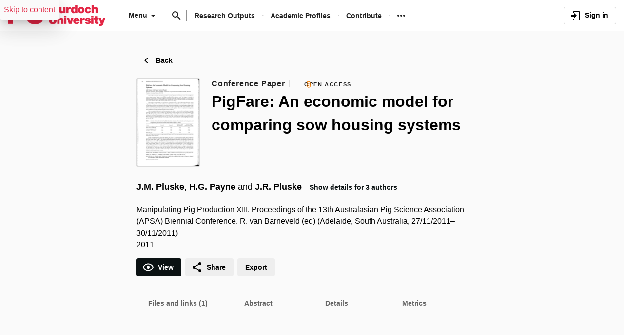

--- FILE ---
content_type: text/html;charset=UTF-8
request_url: https://researchportal.murdoch.edu.au/esploro/outputs/conferencePaper/PigFare-An-economic-model-for-comparing/991005542909207891
body_size: 39357
content:
<!DOCTYPE html><html lang="en" dir="ltr" class="--md --gt-xs --gt-sm --lt-xl --lt-lg" data-whatinput="initial" data-whatintent="initial"><head prefix="
        og: http://ogp.me/ns#
        profile: http://ogp.me/ns/profile#
        article: https://ogp.me/ns/article#
        book: https://ogp.me/ns/book#
        music: https://ogp.me/ns/music#
        video: https://ogp.me/ns/video#
    "><meta http-equiv="origin-trial" content="A7vZI3v+Gz7JfuRolKNM4Aff6zaGuT7X0mf3wtoZTnKv6497cVMnhy03KDqX7kBz/q/[base64]">
        <meta charset="utf-8">
        <title>PigFare: An economic model for comparing sow housing systems - Murdoch University</title>
        <base href="/esploro/">
        <meta content="width=device-width, initial-scale=1" name="viewport">
        <meta content="IE=edge" http-equiv="X-UA-Compatible">
        <meta content="index, follow" name="robots">
        <style>
            @font-face {
                font-family: Clarivate;
                src:
                    url('assets/fonts/RegularClarivate-RegularWEB.woff') format('woff'),
                    url('assets/fonts/RegularClarivate-RegularWEB.woff2') format('woff2');
                font-weight: 400;
                font-style: normal;
                font-display: swap;
            }

            @font-face {
                font-family: Clarivate;
                src:
                    url('assets/fonts/RegularClarivate-BoldWEB.woff') format('woff'),
                    url('assets/fonts/RegularClarivate-BoldWEB.woff2') format('woff2');
                font-weight: 700;
                font-style: normal;
                font-display: swap;
            }
        </style>
        <style type="text/css">
            .loader-container {
                display: flex;
                position: fixed;
                z-index: 1;
                flex-direction: column;
                align-content: center;
                align-items: center;
                justify-content: center;
                background: transparent;
                inset: 0;
                --base-font-stack: blinkmacsystemfont, -apple-system, 'Segoe UI', Roboto, Oxygen, Ubuntu, Cantarell,
                    'Fira Sans', 'Droid Sans', 'Helvetica Neue', Helvetica, Arial, sans-serif;
            }

            esp-root:not(:empty) + .loader-container {
                display: none;
            }

            #esp-init-loader {
                max-width: 100px;
                animation: 2s linear infinite svg-animation;
            }

            @keyframes svg-animation {
                0% {
                    transform: rotateZ(0deg);
                }

                100% {
                    transform: rotateZ(360deg);
                }
            }

            @keyframes circle-animation {
                0%,
                25% {
                    transform: rotate(0);
                    stroke-dashoffset: 280;
                }

                50%,
                75% {
                    transform: rotate(45deg);
                    stroke-dashoffset: 45;
                }

                100% {
                    transform: rotate(360deg);
                    stroke-dashoffset: 280;
                }
            }

            #esp-init-loader circle {
                display: block;
                transform-origin: 50% 50%;
                animation: 1.4s ease-in-out infinite both circle-animation;
                stroke-width: 10px;
                stroke-linecap: round;
                stroke-dasharray: 283;
                stroke-dashoffset: 0;
                fill: transparent;
            }

            #esp-init-loader .spinner-color-start {
                stop-color: var(--spinner-color-start, var(--custom-accent, var(--rgb-accent-500, #d23b21)));
            }

            #esp-init-loader .spinner-color-end {
                stop-color: var(--spinner-color-end, var(--custom-primary, var(--rgb-primary-500, #397593)));
            }

            #esp-init-loader-message {
                display: none;
                align-items: flex-end;
                margin: 2rem;
                color: #000;
                font-size: 1.5rem;
                font-family: Clarivate, 'Clarivate Regular', var(--base-font-stack);
            }

            #esp-init-loader-message img {
                max-height: 33px;
            }
            #esp-init-loader-message strong {
                font-family: Clarivate, 'Clarivate Bold', var(--base-font-stack);
            }
        </style>
    <link rel="stylesheet" href="styles.351d3891580e82a4.css"><style type="text/css"></style><style>.cdk-overlay-container,.cdk-global-overlay-wrapper{pointer-events:none;top:0;left:0;height:100%;width:100%}.cdk-overlay-container{position:fixed}@layer cdk-overlay{.cdk-overlay-container{z-index:1000}}.cdk-overlay-container:empty{display:none}.cdk-global-overlay-wrapper{display:flex;position:absolute}@layer cdk-overlay{.cdk-global-overlay-wrapper{z-index:1000}}.cdk-overlay-pane{position:absolute;pointer-events:auto;box-sizing:border-box;display:flex;max-width:100%;max-height:100%}@layer cdk-overlay{.cdk-overlay-pane{z-index:1000}}.cdk-overlay-backdrop{position:absolute;top:0;bottom:0;left:0;right:0;pointer-events:auto;-webkit-tap-highlight-color:rgba(0,0,0,0);opacity:0}@layer cdk-overlay{.cdk-overlay-backdrop{z-index:1000;transition:opacity 400ms cubic-bezier(0.25, 0.8, 0.25, 1)}}.cdk-overlay-backdrop-showing{opacity:1}@media(forced-colors: active){.cdk-overlay-backdrop-showing{opacity:.6}}@layer cdk-overlay{.cdk-overlay-dark-backdrop{background:rgba(0,0,0,.32)}}.cdk-overlay-transparent-backdrop{transition:visibility 1ms linear,opacity 1ms linear;visibility:hidden;opacity:1}.cdk-overlay-transparent-backdrop.cdk-overlay-backdrop-showing,.cdk-high-contrast-active .cdk-overlay-transparent-backdrop{opacity:0;visibility:visible}.cdk-overlay-backdrop-noop-animation{transition:none}.cdk-overlay-connected-position-bounding-box{position:absolute;display:flex;flex-direction:column;min-width:1px;min-height:1px}@layer cdk-overlay{.cdk-overlay-connected-position-bounding-box{z-index:1000}}.cdk-global-scrollblock{position:fixed;width:100%;overflow-y:scroll}</style><style>[_ngcontent-ng-c676048415]:root{--toolbar-height-desktop: $mulo-toolbar-height-desktop;--container-width-standard: $mulo-container-width-standard;--container-width-max: $mulo-container-width-max}  body{background-color:rgb(var(--palette-background-background))}.router-outlet-wrapper[_ngcontent-ng-c676048415]{height:100%}.router-outlet-wrapper[_ngcontent-ng-c676048415] >   *{display:block}[_nghost-ng-c676048415]     .mulo-sidenav .mat-drawer{width:100%}[_nghost-ng-c676048415]     .mulo-sidenav .mat-drawer-container{z-index:20;overflow:visible}.sidenav-logo-link[_ngcontent-ng-c676048415]{border-radius:.25rem;--focus-outline-offset: .125rem}[data-whatinput=keyboard][_ngcontent-ng-c676048415]   .sidenav-logo-link[_ngcontent-ng-c676048415]:focus, [data-whatinput=keyboard][_nghost-ng-c676048415]   .sidenav-logo-link[_ngcontent-ng-c676048415]:focus, [data-whatinput=keyboard]   [_nghost-ng-c676048415]   .sidenav-logo-link[_ngcontent-ng-c676048415]:focus{z-index:1;outline:rgb(var(--focus-outline-color)) solid var(--focus-outline-width, 3px);outline-offset:var(--focus-outline-offset, -3px);animation:focus-outline-in .5s cubic-bezier(.23,1,.32,1);will-change:outline-color,outline-offset,outline-width}.temp-banner[_ngcontent-ng-c676048415]{display:flex;align-items:center;justify-content:flex-start;padding-inline:1rem;background:rgb(var(--palette-background-background));color:var(--rgb-warn-500);border-block:solid 1px var(--rgb-warn-500)}.temp-banner[_ngcontent-ng-c676048415]   .banners[_ngcontent-ng-c676048415]{flex-grow:1}.skip-link[_ngcontent-ng-c676048415]{display:block;position:absolute;z-index:20!important;padding:.5rem;border-radius:.25rem;background:rgb(var(--palette-background-background));box-shadow:0 11px 15px -7px #0003,0 24px 38px 3px #0000000d,0 9px 46px 8px #0000001a;inset-block-start:-10000px;inset-inline-start:0}.skip-link[_ngcontent-ng-c676048415]:focus, .skip-link[_ngcontent-ng-c676048415]:focus-within{inset-block-start:0}[data-whatinput=keyboard][_ngcontent-ng-c676048415]   .skip-link[_ngcontent-ng-c676048415]:focus, [data-whatinput=keyboard][_nghost-ng-c676048415]   .skip-link[_ngcontent-ng-c676048415]:focus, [data-whatinput=keyboard]   [_nghost-ng-c676048415]   .skip-link[_ngcontent-ng-c676048415]:focus, [data-whatinput=keyboard][_ngcontent-ng-c676048415]   .skip-link[_ngcontent-ng-c676048415]:focus-within, [data-whatinput=keyboard][_nghost-ng-c676048415]   .skip-link[_ngcontent-ng-c676048415]:focus-within, [data-whatinput=keyboard]   [_nghost-ng-c676048415]   .skip-link[_ngcontent-ng-c676048415]:focus-within{z-index:1;outline:rgb(var(--focus-outline-color)) solid var(--focus-outline-width, 3px);outline-offset:var(--focus-outline-offset, -3px);animation:focus-outline-in .5s cubic-bezier(.23,1,.32,1);will-change:outline-color,outline-offset,outline-width}</style><style>[_nghost-ng-c3534820188]{display:flex;flex-direction:column;height:100%;min-height:100vh}.main[_ngcontent-ng-c3534820188]{display:flex;flex:1 0 auto;flex-direction:column;min-height:calc(100% - var(--header-height))}.main[_ngcontent-ng-c3534820188]    >[slot=layout-main]{flex-grow:1}</style><style>[_nghost-ng-c857742834]{--background: var(--sidenav-background, 255, 255, 255);--contrast: var(--sidenav-background-contrast, 0, 0, 0);--contrast-type: var(--sidenav-background-contrast-type, dark)}[_nghost-ng-c857742834]   .mat-sidenav[_ngcontent-ng-c857742834]{background:rgb(var(--background));color:rgb(var(--contrast))}[_nghost-ng-c857742834]     .mat-mdc-list-base .mat-mdc-list-item{--palette-background-hover: var(--contrast);--palette-foreground-text: var(--contrast);--palette-foreground-base: var(--header-background-contrast, 0, 0, 0)}[_nghost-ng-c857742834]     .mulo-searchbar{--palette-foreground-divider: var(--contrast);--searchbar-background: rgba(255, 255, 255, .1);--searchbar-color: rgb(var(--contrast));--searchbar-placeholder: rgba(var(--contrast), .5);--searchbar-outline-focused: rgb(var(--contrast))}[_nghost-ng-c857742834]     button, [_nghost-ng-c857742834]     .mat-ripple-element{--palette-foreground-base: var(--contrast);--palette-background-hover: var(--contrast)}[_ngcontent-ng-c857742834]:root{--toolbar-height-desktop: $mulo-toolbar-height-desktop;--container-width-standard: $mulo-container-width-standard;--container-width-max: $mulo-container-width-max}.is-fixed[_nghost-ng-c857742834]     .mat-drawer-backdrop{position:fixed}.sidenav-header[_ngcontent-ng-c857742834]{display:flex;align-items:center;justify-content:flex-start;height:4rem;padding-inline-start:1rem}.sidenav-header[_ngcontent-ng-c857742834]     mulo-brand, .sidenav-header[_ngcontent-ng-c857742834]     a{display:block;height:100%}.sidenav-header.button-on-right[_ngcontent-ng-c857742834]{justify-content:space-between}.sidenav-header.button-on-right[_ngcontent-ng-c857742834]     .mulo-menu-toggle-button{margin:.75rem;margin-inline-start:auto;transform:translate(-200px)}.sidenav-header.button-on-left[_ngcontent-ng-c857742834]     .mulo-menu-toggle-button{margin-inline:-.5rem .5rem;transform:translate(-100px)}.--xs[_nghost-ng-c857742834]   .sidenav-header[_ngcontent-ng-c857742834], .--xs   [_nghost-ng-c857742834]   .sidenav-header[_ngcontent-ng-c857742834]{height:3rem}.--xs[_nghost-ng-c857742834]   .sidenav-header[_ngcontent-ng-c857742834]     .mulo-menu-toggle-button, .--xs   [_nghost-ng-c857742834]   .sidenav-header[_ngcontent-ng-c857742834]     .mulo-menu-toggle-button{margin:0;margin-inline-start:auto}.mat-sidenav[_ngcontent-ng-c857742834]     .mulo-menu-toggle-button{z-index:100;opacity:0;will-change:opacity,transform}.mat-sidenav[_ngcontent-ng-c857742834]     mulo-brand{height:100%;will-change:opacity,transform;transform:translate(250px);opacity:0}.mat-sidenav.mat-drawer-opened[_ngcontent-ng-c857742834]     .mulo-menu-toggle-button{transform:translate(0);transition:transform .6s cubic-bezier(.075,.82,.165,1),opacity .2s ease;opacity:1}.mat-sidenav.mat-drawer-opened[_ngcontent-ng-c857742834]     mulo-brand{transform:translate(0);transition:transform .5s cubic-bezier(.19,1,.22,1),opacity .2s ease;opacity:1}.mat-sidenav[_ngcontent-ng-c857742834]     .mulo-searchbar{padding:0 1rem}.mat-sidenav[_ngcontent-ng-c857742834]     .mulo-searchbar, .mat-sidenav[_ngcontent-ng-c857742834]     .mulo-searchbar .mat-mdc-form-field{width:100%}</style><style>.logo-wrapper[_ngcontent-ng-c3060696952]{display:flex;align-items:center;height:100%;background-repeat:no-repeat;background-position:0 center;background-size:contain}img[_ngcontent-ng-c3060696952]{max-width:200px;max-height:70%;transition:all .2s;object-fit:contain}</style><style>.mat-drawer-container{position:relative;z-index:1;color:var(--mat-sidenav-content-text-color, var(--mat-sys-on-background));background-color:var(--mat-sidenav-content-background-color, var(--mat-sys-background));box-sizing:border-box;display:block;overflow:hidden}.mat-drawer-container[fullscreen]{top:0;left:0;right:0;bottom:0;position:absolute}.mat-drawer-container[fullscreen].mat-drawer-container-has-open{overflow:hidden}.mat-drawer-container.mat-drawer-container-explicit-backdrop .mat-drawer-side{z-index:3}.mat-drawer-container.ng-animate-disabled .mat-drawer-backdrop,.mat-drawer-container.ng-animate-disabled .mat-drawer-content,.ng-animate-disabled .mat-drawer-container .mat-drawer-backdrop,.ng-animate-disabled .mat-drawer-container .mat-drawer-content{transition:none}.mat-drawer-backdrop{top:0;left:0;right:0;bottom:0;position:absolute;display:block;z-index:3;visibility:hidden}.mat-drawer-backdrop.mat-drawer-shown{visibility:visible;background-color:var(--mat-sidenav-scrim-color, color-mix(in srgb, var(--mat-sys-neutral-variant20) 40%, transparent))}.mat-drawer-transition .mat-drawer-backdrop{transition-duration:400ms;transition-timing-function:cubic-bezier(0.25, 0.8, 0.25, 1);transition-property:background-color,visibility}@media(forced-colors: active){.mat-drawer-backdrop{opacity:.5}}.mat-drawer-content{position:relative;z-index:1;display:block;height:100%;overflow:auto}.mat-drawer-content.mat-drawer-content-hidden{opacity:0}.mat-drawer-transition .mat-drawer-content{transition-duration:400ms;transition-timing-function:cubic-bezier(0.25, 0.8, 0.25, 1);transition-property:transform,margin-left,margin-right}.mat-drawer{position:relative;z-index:4;color:var(--mat-sidenav-container-text-color, var(--mat-sys-on-surface-variant));box-shadow:var(--mat-sidenav-container-elevation-shadow, none);background-color:var(--mat-sidenav-container-background-color, var(--mat-sys-surface));border-top-right-radius:var(--mat-sidenav-container-shape, var(--mat-sys-corner-large));border-bottom-right-radius:var(--mat-sidenav-container-shape, var(--mat-sys-corner-large));width:var(--mat-sidenav-container-width, 360px);display:block;position:absolute;top:0;bottom:0;z-index:3;outline:0;box-sizing:border-box;overflow-y:auto;transform:translate3d(-100%, 0, 0)}@media(forced-colors: active){.mat-drawer,[dir=rtl] .mat-drawer.mat-drawer-end{border-right:solid 1px currentColor}}@media(forced-colors: active){[dir=rtl] .mat-drawer,.mat-drawer.mat-drawer-end{border-left:solid 1px currentColor;border-right:none}}.mat-drawer.mat-drawer-side{z-index:2}.mat-drawer.mat-drawer-end{right:0;transform:translate3d(100%, 0, 0);border-top-left-radius:var(--mat-sidenav-container-shape, var(--mat-sys-corner-large));border-bottom-left-radius:var(--mat-sidenav-container-shape, var(--mat-sys-corner-large));border-top-right-radius:0;border-bottom-right-radius:0}[dir=rtl] .mat-drawer{border-top-left-radius:var(--mat-sidenav-container-shape, var(--mat-sys-corner-large));border-bottom-left-radius:var(--mat-sidenav-container-shape, var(--mat-sys-corner-large));border-top-right-radius:0;border-bottom-right-radius:0;transform:translate3d(100%, 0, 0)}[dir=rtl] .mat-drawer.mat-drawer-end{border-top-right-radius:var(--mat-sidenav-container-shape, var(--mat-sys-corner-large));border-bottom-right-radius:var(--mat-sidenav-container-shape, var(--mat-sys-corner-large));border-top-left-radius:0;border-bottom-left-radius:0;left:0;right:auto;transform:translate3d(-100%, 0, 0)}.mat-drawer-transition .mat-drawer{transition:transform 400ms cubic-bezier(0.25, 0.8, 0.25, 1)}.mat-drawer:not(.mat-drawer-opened):not(.mat-drawer-animating){visibility:hidden;box-shadow:none}.mat-drawer:not(.mat-drawer-opened):not(.mat-drawer-animating) .mat-drawer-inner-container{display:none}.mat-drawer.mat-drawer-opened{transform:none}.mat-drawer-side{box-shadow:none;border-right-color:var(--mat-sidenav-container-divider-color, transparent);border-right-width:1px;border-right-style:solid}.mat-drawer-side.mat-drawer-end{border-left-color:var(--mat-sidenav-container-divider-color, transparent);border-left-width:1px;border-left-style:solid;border-right:none}[dir=rtl] .mat-drawer-side{border-left-color:var(--mat-sidenav-container-divider-color, transparent);border-left-width:1px;border-left-style:solid;border-right:none}[dir=rtl] .mat-drawer-side.mat-drawer-end{border-right-color:var(--mat-sidenav-container-divider-color, transparent);border-right-width:1px;border-right-style:solid;border-left:none}.mat-drawer-inner-container{width:100%;height:100%;overflow:auto}.mat-sidenav-fixed{position:fixed}</style><style>.cdk-visually-hidden{border:0;clip:rect(0 0 0 0);height:1px;margin:-1px;overflow:hidden;padding:0;position:absolute;width:1px;white-space:nowrap;outline:0;-webkit-appearance:none;-moz-appearance:none;left:0}[dir=rtl] .cdk-visually-hidden{left:auto;right:0}</style><link rel="icon" type="image/x-icon" href="https://researchportal.murdoch.edu.au/rep/esploro/favicon?institution=61MUN_INST&amp;version=1769901020080"><style>[_ngcontent-ng-c2561710873]:root{--toolbar-height-desktop: $mulo-toolbar-height-desktop;--container-width-standard: $mulo-container-width-standard;--container-width-max: $mulo-container-width-max}[_nghost-ng-c2561710873]{position:relative;z-index:10;--mdc-outlined-button-outline-color: var(--contrast);--mdc-outlined-button-label-text-color: var(--contrast)}[_nghost-ng-c2561710873]   .exl-search-bar.is-mini-size[_ngcontent-ng-c2561710873]{min-width:2.5rem}[_nghost-ng-c2561710873]   .exl-search-bar.is-mini-size[_ngcontent-ng-c2561710873]    >.inputs-wrapper{position:relative}[_nghost-ng-c2561710873]   mulo-searchbar[_ngcontent-ng-c2561710873]     .inputs-wrapper{position:absolute;z-index:1;inset-inline-start:0}[_nghost-ng-c2561710873]   mulo-searchbar[_ngcontent-ng-c2561710873]     .inputs-wrapper .mat-mdc-text-field-wrapper{--mat-mdc-form-field-label-offset-x: 0px}[_nghost-ng-c2561710873]   mulo-searchbar[_ngcontent-ng-c2561710873]     .collapse-btn{position:absolute;inset-inline-start:3rem}[_nghost-ng-c2561710873]   mulo-searchbar.is-expanded[_ngcontent-ng-c2561710873]     .collapse-btn{inset-inline-start:33rem}[_nghost-ng-c2561710873]   .content-menu-btn[_ngcontent-ng-c2561710873]{padding-inline-start:.5rem}[_nghost-ng-c2561710873]   .content-menu-btn[_ngcontent-ng-c2561710873]   mat-icon[_ngcontent-ng-c2561710873]:first-of-type{margin-inline-end:.25rem}[_nghost-ng-c2561710873]   .menu-down-icon[_ngcontent-ng-c2561710873]{margin-inline-end:0}mulo-header-links[_ngcontent-ng-c2561710873]{display:flex;flex-direction:row;align-items:center;place-content:center flex-start}mulo-header-links[_ngcontent-ng-c2561710873]:before{content:"";display:inline-block;height:1.5em;margin-inline:1rem 1rem;opacity:.5;vertical-align:text-bottom;border-inline-start:1px solid rgb(var(--header-background-contrast, 0, 0, 0))}.--gt-sm[_nghost-ng-c2561710873]   mulo-searchbar[_ngcontent-ng-c2561710873]     .inputs-wrapper, .--gt-sm   [_nghost-ng-c2561710873]   mulo-searchbar[_ngcontent-ng-c2561710873]     .inputs-wrapper{background:rgb(var(--header-background, 255, 255, 255))}div[slot=header-left][_ngcontent-ng-c2561710873]{flex-grow:1}.--lt-md[_nghost-ng-c2561710873]   .exl-user-menu[_ngcontent-ng-c2561710873], .--lt-md   [_nghost-ng-c2561710873]   .exl-user-menu[_ngcontent-ng-c2561710873]{margin-inline-start:0}.--lt-md[_nghost-ng-c2561710873]   .header-logo-link[_ngcontent-ng-c2561710873]     img, .--lt-md   [_nghost-ng-c2561710873]   .header-logo-link[_ngcontent-ng-c2561710873]     img{width:100%;min-width:2.5rem}.--lt-md[_nghost-ng-c2561710873]   div[slot=header-left][_ngcontent-ng-c2561710873], .--lt-md   [_nghost-ng-c2561710873]   div[slot=header-left][_ngcontent-ng-c2561710873]{margin-inline-end:0}.--lt-md[_nghost-ng-c2561710873]   [slot=header-right][_ngcontent-ng-c2561710873], .--lt-md   [_nghost-ng-c2561710873]   [slot=header-right][_ngcontent-ng-c2561710873]{margin-inline-start:0}.--lt-md[_nghost-ng-c2561710873]   .sign-out-btn[_ngcontent-ng-c2561710873], .--lt-md   [_nghost-ng-c2561710873]   .sign-out-btn[_ngcontent-ng-c2561710873]{min-width:2.5rem;padding:0}.--lt-md[_nghost-ng-c2561710873]   mulo-searchbar[_ngcontent-ng-c2561710873], .--lt-md   [_nghost-ng-c2561710873]   mulo-searchbar[_ngcontent-ng-c2561710873]{--searchbar-background: var(--rgb-background-card);--searchbar-color: rgba( var(--palette-foreground-text), var(--palette-foreground-text-alpha) );--palette-foreground-divider: var(--palette-foreground-text)}.--lt-md[_nghost-ng-c2561710873]   mulo-searchbar[_ngcontent-ng-c2561710873]     .mdc-notched-outline, .--lt-md   [_nghost-ng-c2561710873]   mulo-searchbar[_ngcontent-ng-c2561710873]     .mdc-notched-outline{color:rgba(var(--dark-dividers))}.--lt-md[_nghost-ng-c2561710873]   mulo-searchbar[_ngcontent-ng-c2561710873]     .mdc-notched-outline__leading, .--lt-md   [_nghost-ng-c2561710873]   mulo-searchbar[_ngcontent-ng-c2561710873]     .mdc-notched-outline__leading{border-radius:0;border-inline-start-width:0}.--lt-md[_nghost-ng-c2561710873]   mulo-searchbar[_ngcontent-ng-c2561710873]     .mdc-notched-outline__trailing, .--lt-md   [_nghost-ng-c2561710873]   mulo-searchbar[_ngcontent-ng-c2561710873]     .mdc-notched-outline__trailing{border-radius:0;border-inline-end-width:0}  .new-header-menu{position:fixed;width:100vw;max-width:none!important;inset-inline-start:0}  .new-header-menu>.mat-mdc-menu-content:not(:empty){display:flex;flex-direction:row;padding:3rem 4rem}  .new-header-menu-grid{display:grid;grid-gap:2rem 3rem;grid-template-columns:repeat(auto-fill,minmax(12rem,1fr));flex-grow:1}  .new-header-menu-grid a.mat-mdc-menu-item{min-width:min-content;height:auto;padding-block:0 .5rem;padding-inline:.5rem;overflow:visible;line-height:1.5;white-space:normal}  .new-header-menu-grid h1{margin:.5rem 0;font-size:1.5rem;line-height:normal}  .new-header-menu-grid p{color:rgba(var(--palette-foreground-secondary-text),var(--palette-foreground-secondary-text-alpha));font-size:1rem;font-weight:400}  .new-header-menu-list{margin-inline-start:3rem;padding-inline-start:3rem;border-inline-start:1px solid rgba(var(--palette-foreground-divider),var(--palette-foreground-divider-alpha))}  .mobile-search-menu>.mat-expansion-panel{z-index:11;width:100vw;inset-block-start:var(--header-height);inset-inline:0}  .mobile-search-menu .mobile-search-menu-options{display:flex;align-items:center;margin-block:.25rem}  .mobile-search-menu mulo-searchbar-options{margin-inline-start:.5rem}  .mobile-search-menu mulo-searchbar-options   .mat-mdc-select-value{display:inline-grid}  .mobile-search-menu .collapse-btn{margin-inline-start:auto}  .mobile-search-menu mulo-searchbar{width:100%}  .mobile-search-menu mulo-searchbar mat-form-field{width:100%}  .sidebar-nav-list{padding:0 1.5rem;border-block-start:1px solid rgba(var(--palette-foreground-divider),var(--palette-foreground-divider-alpha))}.adv-search-search-btn[_ngcontent-ng-c2561710873]{width:100%;padding-block:.75rem;border-radius:0}.adv-search-search-btn[_ngcontent-ng-c2561710873]     .mdc-button__label{justify-content:center}.mulo-header-nav-item.notify-menu[_ngcontent-ng-c2561710873]{margin-inline:0 -1rem}.menu-btn-content[_ngcontent-ng-c2561710873]{display:inline-flex;align-items:center}</style><style>[_ngcontent-ng-c672700513]:root{--toolbar-height-desktop: $mulo-toolbar-height-desktop;--container-width-standard: $mulo-container-width-standard;--container-width-max: $mulo-container-width-max}.exl-fixed-header[_nghost-ng-c672700513], .exl-fixed-header   [_nghost-ng-c672700513], .mulo-header-fixed[_nghost-ng-c672700513], .mulo-header-fixed   [_nghost-ng-c672700513]{position:fixed;width:100%}.exl-fixed-header[_nghost-ng-c672700513]   header[_ngcontent-ng-c672700513], .exl-fixed-header   [_nghost-ng-c672700513]   header[_ngcontent-ng-c672700513], .mulo-header-fixed[_nghost-ng-c672700513]   header[_ngcontent-ng-c672700513], .mulo-header-fixed   [_nghost-ng-c672700513]   header[_ngcontent-ng-c672700513]{border-block-end:none}header[_ngcontent-ng-c672700513]{display:flex;align-items:center;justify-content:space-between;height:64px;padding:0 1rem;border-block-end:1px solid rgba(0,0,0,.1)}.--lt-md   [_nghost-ng-c672700513]   header[_ngcontent-ng-c672700513]{padding:0 .5rem}[exl-side-pane-toggle][_ngcontent-ng-c672700513]{margin-inline-end:.5rem}[_nghost-ng-c672700513]{--background: var(--header-background, 255, 255, 255);--contrast: var(--header-background-contrast, 0, 0, 0);--contrast-type: var(--header-background-contrast-type, dark);--focus-outline-color: var( --header-background-contrast, var(--palette-focus-color) )}[_nghost-ng-c672700513]   header[_ngcontent-ng-c672700513]{background:rgb(var(--background));color:rgb(var(--contrast))}[_nghost-ng-c672700513]  slot-header-left, [_nghost-ng-c672700513]  slot-header-center, [_nghost-ng-c672700513]  slot-header-right, [_nghost-ng-c672700513]  [slot=header-left], [_nghost-ng-c672700513]  [slot=header-center], [_nghost-ng-c672700513]  [slot=header-right]{display:flex;height:100%}[_nghost-ng-c672700513]  slot-header-left, [_nghost-ng-c672700513]  [slot=header-left]{margin-inline-end:1rem}[_nghost-ng-c672700513]  slot-header-right, [_nghost-ng-c672700513]  [slot=header-right]{margin-inline-start:1rem}[_nghost-ng-c672700513]  slot-header-right .mulo-header-nav-item, [_nghost-ng-c672700513]  [slot=header-right] .mulo-header-nav-item{margin-inline-start:1rem}[_nghost-ng-c672700513]  slot-header-center, [_nghost-ng-c672700513]  [slot=header-center]{margin:0 1rem}[_nghost-ng-c672700513]  .exl-brand+.mulo-header-nav-item, [_nghost-ng-c672700513]  .mulo-brand+.mulo-header-nav-item{margin-inline-start:2rem}.--xs   [_nghost-ng-c672700513]  slot-header-left, .--xs   [_nghost-ng-c672700513]  [slot=header-left]{margin-inline-end:.5rem}.--xs   [_nghost-ng-c672700513]  slot-header-right, .--xs   [_nghost-ng-c672700513]  [slot=header-right]{margin-inline-start:.5rem}.--xs   [_nghost-ng-c672700513]  slot-header-right .mulo-header-nav-item, .--xs   [_nghost-ng-c672700513]  [slot=header-right] .mulo-header-nav-item{margin-inline-start:.5rem}.--xs   [_nghost-ng-c672700513]  slot-header-center, .--xs   [_nghost-ng-c672700513]  [slot=header-center]{margin:0 .5rem}.--xs   [_nghost-ng-c672700513]  .exl-brand+.mulo-header-nav-item, .--xs   [_nghost-ng-c672700513]  .mulo-brand+.mulo-header-nav-item{margin-inline-start:1rem}[_nghost-ng-c672700513]  .header-logo-link{display:flex;max-height:70%;border-radius:.25rem;--focus-outline-offset: .125rem}[data-whatinput=keyboard]   [_nghost-ng-c672700513]  .header-logo-link:focus, [data-whatinput=keyboard]   [_nghost-ng-c672700513]  .header-logo-link:focus{z-index:1;outline:rgb(var(--focus-outline-color)) solid var(--focus-outline-width, 3px);outline-offset:var(--focus-outline-offset, -3px);animation:focus-outline-in .5s cubic-bezier(.23,1,.32,1);will-change:outline-color,outline-offset,outline-width}[_nghost-ng-c672700513]  .header-logo-link img{max-height:100%}[_nghost-ng-c672700513]  .mulo-searchbar{--palette-foreground-divider: var(--contrast);--searchbar-background: rgb(var(--background));--searchbar-color: rgb(var(--contrast));--searchbar-outline-focused: rgba( var(--palette-foreground-divider), var(--palette-foreground-divider-alpha) )}[_nghost-ng-c672700513]  .mat-mdc-button-base, [_nghost-ng-c672700513]  .mat-button-focus-overlay{--palette-foreground-base: var(--contrast);--mdc-text-button-label-text-color: var(--contrast)}[_nghost-ng-c672700513]  .mat-mdc-button.mat-primary.mat-button-disabled, [_nghost-ng-c672700513]  .mat-mdc-button.mat-accent.mat-button-disabled, [_nghost-ng-c672700513]  .mat-mdc-button.mat-warn.mat-button-disabled, [_nghost-ng-c672700513]  .mat-mdc-button.mat-button-disabled.mat-button-disabled, [_nghost-ng-c672700513]  .mat-mdc-icon-button.mat-primary.mat-button-disabled, [_nghost-ng-c672700513]  .mat-mdc-icon-button.mat-accent.mat-button-disabled, [_nghost-ng-c672700513]  .mat-mdc-icon-button.mat-warn.mat-button-disabled, [_nghost-ng-c672700513]  .mat-mdc-icon-button.mat-button-disabled.mat-button-disabled, [_nghost-ng-c672700513]  .mat-mdc-outlined-button.mat-primary.mat-button-disabled, [_nghost-ng-c672700513]  .mat-mdc-outlined-button.mat-accent.mat-button-disabled, [_nghost-ng-c672700513]  .mat-mdc-outlined-button.mat-warn.mat-button-disabled, [_nghost-ng-c672700513]  .mat-mdc-outlined-button.mat-button-disabled.mat-button-disabled{color:rgba(var(--contrast),var(--palette-foreground-disabled-button-alpha))}</style><style>[_nghost-ng-c4192763392]{display:inline-flex;align-items:center;justify-content:flex-start;font-weight:700;flex-shrink:0}.brand-wrapper[_nghost-ng-c4192763392]     a{display:flex;height:100%}</style><style>[_nghost-ng-c3833583699]{display:flex;box-sizing:border-box;align-items:center;text-align:end}</style><style>[_ngcontent-ng-c2438377550]:root{--toolbar-height-desktop: $mulo-toolbar-height-desktop;--container-width-standard: $mulo-container-width-standard;--container-width-max: $mulo-container-width-max}.exl-footer[_ngcontent-ng-c2438377550]{--mdc-typography-subtitle1-font-weight: 600;font-size:.878357191rem;--mdc-typography-subtitle1-font-size: .878357191rem}@media (min-width: 600px) and (max-width: 960px){.exl-footer[_ngcontent-ng-c2438377550]{font-size:calc(.878357191rem + 0 * (100vw - 600px) / 360)}}@media (min-width: 960px) and (max-width: 1280px){.exl-footer[_ngcontent-ng-c2438377550]{font-size:calc(.878357191rem + -.0882337342 * (100vw - 960px) / 320)}}@media (min-width: 1280px) and (max-width: 1920px){.exl-footer[_ngcontent-ng-c2438377550]{font-size:calc(.7901234568rem + 0 * (100vw - 1280px) / 640)}}@media (min-width: 1920px){.exl-footer[_ngcontent-ng-c2438377550]{font-size:.7901234568rem}}@media (min-width: 600px) and (max-width: 960px){.exl-footer[_ngcontent-ng-c2438377550]{--mdc-typography-subtitle1-font-size: calc(.878357191rem + 0 * (100vw - 600px) / 360)}}@media (min-width: 960px) and (max-width: 1280px){.exl-footer[_ngcontent-ng-c2438377550]{--mdc-typography-subtitle1-font-size: calc(.878357191rem + -.0882337342 * (100vw - 960px) / 320)}}@media (min-width: 1280px) and (max-width: 1920px){.exl-footer[_ngcontent-ng-c2438377550]{--mdc-typography-subtitle1-font-size: calc(.7901234568rem + 0 * (100vw - 1280px) / 640)}}@media (min-width: 1920px){.exl-footer[_ngcontent-ng-c2438377550]{--mdc-typography-subtitle1-font-size: .7901234568rem}}.footer-frame[_ngcontent-ng-c2438377550]{display:flex;flex-flow:row wrap;align-content:flex-start;align-items:flex-start;justify-content:flex-start;margin-block-end:1rem;padding-block-start:2rem}.--gt-sm[_nghost-ng-c2438377550]   .footer-frame[_ngcontent-ng-c2438377550], .--gt-sm   [_nghost-ng-c2438377550]   .footer-frame[_ngcontent-ng-c2438377550]{justify-content:center}.footer-logo-link[_ngcontent-ng-c2438377550]{display:flex;flex-basis:100%;flex-flow:row wrap;place-content:center space-between;align-items:center}.footer-logo-link[_ngcontent-ng-c2438377550]   a[_ngcontent-ng-c2438377550]{border-radius:.25rem;--focus-outline-offset: .125rem}[data-whatinput=keyboard][_ngcontent-ng-c2438377550]   .footer-logo-link[_ngcontent-ng-c2438377550]   a[_ngcontent-ng-c2438377550]:focus, [data-whatinput=keyboard][_nghost-ng-c2438377550]   .footer-logo-link[_ngcontent-ng-c2438377550]   a[_ngcontent-ng-c2438377550]:focus, [data-whatinput=keyboard]   [_nghost-ng-c2438377550]   .footer-logo-link[_ngcontent-ng-c2438377550]   a[_ngcontent-ng-c2438377550]:focus{z-index:1;outline:rgb(var(--focus-outline-color)) solid var(--focus-outline-width, 3px);outline-offset:var(--focus-outline-offset, -3px);animation:focus-outline-in .5s cubic-bezier(.23,1,.32,1);will-change:outline-color,outline-offset,outline-width}.--gt-sm[_nghost-ng-c2438377550]   .footer-logo-link[_ngcontent-ng-c2438377550], .--gt-sm   [_nghost-ng-c2438377550]   .footer-logo-link[_ngcontent-ng-c2438377550]{flex:0 0 auto;flex-direction:column;place-content:flex-start center;align-items:flex-start}.--gt-sm[_nghost-ng-c2438377550]   .footer-logo-link.has-links[_ngcontent-ng-c2438377550], .--gt-sm   [_nghost-ng-c2438377550]   .footer-logo-link.has-links[_ngcontent-ng-c2438377550]{place-content:center center;align-items:center}.--gt-sm[_nghost-ng-c2438377550]   .footer-logo-link.has-many-links[_ngcontent-ng-c2438377550], .--gt-sm   [_nghost-ng-c2438377550]   .footer-logo-link.has-many-links[_ngcontent-ng-c2438377550]{flex:1 .15 350px}exl-footer-links[_ngcontent-ng-c2438377550]{display:flex;flex-flow:row wrap}.--xs[_nghost-ng-c2438377550]   exl-footer-links[_ngcontent-ng-c2438377550], .--xs   [_nghost-ng-c2438377550]   exl-footer-links[_ngcontent-ng-c2438377550]{flex-flow:column}[_nghost-ng-c2438377550]     .social-link svg path{fill:currentColor!important}[_nghost-ng-c2438377550]     .logo-wrapper img{max-height:80px}.sub-footer[_ngcontent-ng-c2438377550]{position:relative;font-family:Clarivate,"Clarivate Regular",var(--custom-font-family, ""),blinkmacsystemfont,-apple-system,"Segoe UI","Roboto","Oxygen","Ubuntu","Cantarell","Fira Sans","Droid Sans","Helvetica Neue","Helvetica","Arial",sans-serif;font-size:1rem}.sub-footer[_ngcontent-ng-c2438377550]:before{content:"";position:absolute;opacity:var(--palette-background-hover-alpha, .04);background:rgba(var(--footer-background-contrast, 0 0 0));pointer-events:none;inset:0}.sub-footer[_ngcontent-ng-c2438377550]   a[_ngcontent-ng-c2438377550]{display:flex;flex-direction:row;place-content:flex-end center;align-items:flex-end;border-radius:.25rem;--focus-outline-offset: .125rem;white-space-collapse:break-spaces}[data-whatinput=keyboard][_ngcontent-ng-c2438377550]   .sub-footer[_ngcontent-ng-c2438377550]   a[_ngcontent-ng-c2438377550]:focus, [data-whatinput=keyboard][_nghost-ng-c2438377550]   .sub-footer[_ngcontent-ng-c2438377550]   a[_ngcontent-ng-c2438377550]:focus, [data-whatinput=keyboard]   [_nghost-ng-c2438377550]   .sub-footer[_ngcontent-ng-c2438377550]   a[_ngcontent-ng-c2438377550]:focus{z-index:1;outline:rgb(var(--focus-outline-color)) solid var(--focus-outline-width, 3px);outline-offset:var(--focus-outline-offset, -3px);animation:focus-outline-in .5s cubic-bezier(.23,1,.32,1);will-change:outline-color,outline-offset,outline-width}.sub-footer[_ngcontent-ng-c2438377550]   strong[_ngcontent-ng-c2438377550]{font-family:Clarivate,"Clarivate Bold",var(--custom-font-family, ""),blinkmacsystemfont,-apple-system,"Segoe UI","Roboto","Oxygen","Ubuntu","Cantarell","Fira Sans","Droid Sans","Helvetica Neue","Helvetica","Arial",sans-serif}.esploro-logo[_ngcontent-ng-c2438377550]{max-height:33px}.social-and-copyright[_ngcontent-ng-c2438377550]{flex-basis:100%;text-align:center;justify-self:center}.--gt-sm[_nghost-ng-c2438377550]   .social-and-copyright[_ngcontent-ng-c2438377550], .--gt-sm   [_nghost-ng-c2438377550]   .social-and-copyright[_ngcontent-ng-c2438377550]{flex:1 1 100%;max-height:100%}.social-and-copyright[_ngcontent-ng-c2438377550]   exl-footer-links[_ngcontent-ng-c2438377550]{display:flex;flex-direction:row;justify-content:center}.links-section[_ngcontent-ng-c2438377550]{max-width:11rem;padding-block-start:1rem;padding-block-end:0;padding-inline:.75rem}.links-section[_ngcontent-ng-c2438377550]   h2[_ngcontent-ng-c2438377550]{margin:0;padding:.25rem .5rem;letter-spacing:.015rem;font-size:1rem}@media (min-width: 600px) and (max-width: 960px){.links-section[_ngcontent-ng-c2438377550]   h2[_ngcontent-ng-c2438377550]{font-size:calc(1rem + 0*(100vw - 600px))}}@media (min-width: 960px) and (max-width: 1280px){.links-section[_ngcontent-ng-c2438377550]   h2[_ngcontent-ng-c2438377550]{font-size:calc(1rem + 0*(100vw - 960px))}}@media (min-width: 1280px) and (max-width: 1920px){.links-section[_ngcontent-ng-c2438377550]   h2[_ngcontent-ng-c2438377550]{font-size:calc(1rem + 0*(100vw - 1280px))}}@media (min-width: 1920px){.links-section[_ngcontent-ng-c2438377550]   h2[_ngcontent-ng-c2438377550]{font-size:1rem}}.links-section[_ngcontent-ng-c2438377550]   a[_ngcontent-ng-c2438377550]{height:auto;min-height:2rem;padding:.25rem .5rem;--mdc-list-list-item-label-text-color: rgb(var(--contrast));--mdc-list-list-item-hover-label-text-color: rgb(var(--contrast))}.links-section[_ngcontent-ng-c2438377550]     .mdc-list-item__content{padding:0}.links-section[_ngcontent-ng-c2438377550]     .mdc-list-item__primary-text{font-size:inherit;font-weight:inherit;white-space:normal}.links-section[_ngcontent-ng-c2438377550]   .mdc-list[_ngcontent-ng-c2438377550]{padding:0}</style><style>[_nghost-ng-c2116534474]{--background: var(--footer-background, 255, 255, 255);--contrast: var(--footer-background-contrast, 0, 0, 0);--contrast-type: var(--footer-background-contrast-type, dark);--contrast-hover: var(--footer-background-contrast);--contrast-hover-alpha: var(--palette-background-hover-alpha);--focus-outline-color: var( --footer-background-contrast, var(--palette-focus-color) )}[_nghost-ng-c2116534474]   footer[_ngcontent-ng-c2116534474]{background:rgb(var(--background));color:rgb(var(--contrast));--mdc-theme-text-primary-on-background: rgb(var(--contrast));--mdc-theme-on-surface: rgb(var(--contrast));--mdc-list-list-item-focus-label-text-color: rgb(var(--contrast))}[_nghost-ng-c2116534474]     .mat-mdc-list-item, [_nghost-ng-c2116534474]     .sub-footer a{color:rgb(var(--contrast))}[_nghost-ng-c2116534474]     .mat-mdc-list-item:hover, [_nghost-ng-c2116534474]     .mat-mdc-list-item:focus{background-color:rgba(var(--contrast),var(--contrast-hover-alpha, 1))}[_nghost-ng-c2116534474]     .mulo-brand{display:inline-flex}</style><style>[_nghost-ng-c1933555304]{display:flex;justify-content:center;width:100%;max-width:100%}.centered-container[_ngcontent-ng-c1933555304]{max-width:100%;flex:0 0 auto}.centered-container.is-width-auto[_ngcontent-ng-c1933555304]{width:960px}.centered-container.is-width-full[_ngcontent-ng-c1933555304]{width:1112px}</style><style>.mdc-list{margin:0;padding:8px 0;list-style-type:none}.mdc-list:focus{outline:none}.mdc-list-item{display:flex;position:relative;justify-content:flex-start;overflow:hidden;padding:0;align-items:stretch;cursor:pointer;padding-left:16px;padding-right:16px;background-color:var(--mdc-list-list-item-container-color, transparent);border-radius:var(--mdc-list-list-item-container-shape, var(--mat-sys-corner-none))}.mdc-list-item.mdc-list-item--selected{background-color:var(--mdc-list-list-item-selected-container-color)}.mdc-list-item:focus{outline:0}.mdc-list-item.mdc-list-item--disabled{cursor:auto}.mdc-list-item.mdc-list-item--with-one-line{height:var(--mdc-list-list-item-one-line-container-height, 48px)}.mdc-list-item.mdc-list-item--with-one-line .mdc-list-item__start{align-self:center;margin-top:0}.mdc-list-item.mdc-list-item--with-one-line .mdc-list-item__end{align-self:center;margin-top:0}.mdc-list-item.mdc-list-item--with-two-lines{height:var(--mdc-list-list-item-two-line-container-height, 64px)}.mdc-list-item.mdc-list-item--with-two-lines .mdc-list-item__start{align-self:flex-start;margin-top:16px}.mdc-list-item.mdc-list-item--with-two-lines .mdc-list-item__end{align-self:center;margin-top:0}.mdc-list-item.mdc-list-item--with-three-lines{height:var(--mdc-list-list-item-three-line-container-height, 88px)}.mdc-list-item.mdc-list-item--with-three-lines .mdc-list-item__start{align-self:flex-start;margin-top:16px}.mdc-list-item.mdc-list-item--with-three-lines .mdc-list-item__end{align-self:flex-start;margin-top:16px}.mdc-list-item.mdc-list-item--selected::before,.mdc-list-item.mdc-list-item--selected:focus::before,.mdc-list-item:not(.mdc-list-item--selected):focus::before{position:absolute;box-sizing:border-box;width:100%;height:100%;top:0;left:0;content:"";pointer-events:none}a.mdc-list-item{color:inherit;text-decoration:none}.mdc-list-item__start{fill:currentColor;flex-shrink:0;pointer-events:none}.mdc-list-item--with-leading-icon .mdc-list-item__start{color:var(--mdc-list-list-item-leading-icon-color, var(--mat-sys-on-surface-variant));width:var(--mdc-list-list-item-leading-icon-size, 24px);height:var(--mdc-list-list-item-leading-icon-size, 24px);margin-left:16px;margin-right:32px}[dir=rtl] .mdc-list-item--with-leading-icon .mdc-list-item__start{margin-left:32px;margin-right:16px}.mdc-list-item--with-leading-icon:hover .mdc-list-item__start{color:var(--mdc-list-list-item-hover-leading-icon-color)}.mdc-list-item--with-leading-avatar .mdc-list-item__start{width:var(--mdc-list-list-item-leading-avatar-size, 40px);height:var(--mdc-list-list-item-leading-avatar-size, 40px);margin-left:16px;margin-right:16px;border-radius:50%}.mdc-list-item--with-leading-avatar .mdc-list-item__start,[dir=rtl] .mdc-list-item--with-leading-avatar .mdc-list-item__start{margin-left:16px;margin-right:16px;border-radius:50%}.mdc-list-item__end{flex-shrink:0;pointer-events:none}.mdc-list-item--with-trailing-meta .mdc-list-item__end{font-family:var(--mdc-list-list-item-trailing-supporting-text-font, var(--mat-sys-label-small-font));line-height:var(--mdc-list-list-item-trailing-supporting-text-line-height, var(--mat-sys-label-small-line-height));font-size:var(--mdc-list-list-item-trailing-supporting-text-size, var(--mat-sys-label-small-size));font-weight:var(--mdc-list-list-item-trailing-supporting-text-weight, var(--mat-sys-label-small-weight));letter-spacing:var(--mdc-list-list-item-trailing-supporting-text-tracking, var(--mat-sys-label-small-tracking))}.mdc-list-item--with-trailing-icon .mdc-list-item__end{color:var(--mdc-list-list-item-trailing-icon-color, var(--mat-sys-on-surface-variant));width:var(--mdc-list-list-item-trailing-icon-size, 24px);height:var(--mdc-list-list-item-trailing-icon-size, 24px)}.mdc-list-item--with-trailing-icon:hover .mdc-list-item__end{color:var(--mdc-list-list-item-hover-trailing-icon-color)}.mdc-list-item.mdc-list-item--with-trailing-meta .mdc-list-item__end{color:var(--mdc-list-list-item-trailing-supporting-text-color, var(--mat-sys-on-surface-variant))}.mdc-list-item--selected.mdc-list-item--with-trailing-icon .mdc-list-item__end{color:var(--mdc-list-list-item-selected-trailing-icon-color, var(--mat-sys-primary))}.mdc-list-item__content{text-overflow:ellipsis;white-space:nowrap;overflow:hidden;align-self:center;flex:1;pointer-events:none}.mdc-list-item--with-two-lines .mdc-list-item__content,.mdc-list-item--with-three-lines .mdc-list-item__content{align-self:stretch}.mdc-list-item__primary-text{text-overflow:ellipsis;white-space:nowrap;overflow:hidden;color:var(--mdc-list-list-item-label-text-color, var(--mat-sys-on-surface));font-family:var(--mdc-list-list-item-label-text-font, var(--mat-sys-body-large-font));line-height:var(--mdc-list-list-item-label-text-line-height, var(--mat-sys-body-large-line-height));font-size:var(--mdc-list-list-item-label-text-size, var(--mat-sys-body-large-size));font-weight:var(--mdc-list-list-item-label-text-weight, var(--mat-sys-body-large-weight));letter-spacing:var(--mdc-list-list-item-label-text-tracking, var(--mat-sys-body-large-tracking))}.mdc-list-item:hover .mdc-list-item__primary-text{color:var(--mdc-list-list-item-hover-label-text-color, var(--mat-sys-on-surface))}.mdc-list-item:focus .mdc-list-item__primary-text{color:var(--mdc-list-list-item-focus-label-text-color, var(--mat-sys-on-surface))}.mdc-list-item--with-two-lines .mdc-list-item__primary-text,.mdc-list-item--with-three-lines .mdc-list-item__primary-text{display:block;margin-top:0;line-height:normal;margin-bottom:-20px}.mdc-list-item--with-two-lines .mdc-list-item__primary-text::before,.mdc-list-item--with-three-lines .mdc-list-item__primary-text::before{display:inline-block;width:0;height:28px;content:"";vertical-align:0}.mdc-list-item--with-two-lines .mdc-list-item__primary-text::after,.mdc-list-item--with-three-lines .mdc-list-item__primary-text::after{display:inline-block;width:0;height:20px;content:"";vertical-align:-20px}.mdc-list-item__secondary-text{text-overflow:ellipsis;white-space:nowrap;overflow:hidden;display:block;margin-top:0;color:var(--mdc-list-list-item-supporting-text-color, var(--mat-sys-on-surface-variant));font-family:var(--mdc-list-list-item-supporting-text-font, var(--mat-sys-body-medium-font));line-height:var(--mdc-list-list-item-supporting-text-line-height, var(--mat-sys-body-medium-line-height));font-size:var(--mdc-list-list-item-supporting-text-size, var(--mat-sys-body-medium-size));font-weight:var(--mdc-list-list-item-supporting-text-weight, var(--mat-sys-body-medium-weight));letter-spacing:var(--mdc-list-list-item-supporting-text-tracking, var(--mat-sys-body-medium-tracking))}.mdc-list-item__secondary-text::before{display:inline-block;width:0;height:20px;content:"";vertical-align:0}.mdc-list-item--with-three-lines .mdc-list-item__secondary-text{white-space:normal;line-height:20px}.mdc-list-item--with-overline .mdc-list-item__secondary-text{white-space:nowrap;line-height:auto}.mdc-list-item--with-leading-radio.mdc-list-item,.mdc-list-item--with-leading-checkbox.mdc-list-item,.mdc-list-item--with-leading-icon.mdc-list-item,.mdc-list-item--with-leading-avatar.mdc-list-item{padding-left:0;padding-right:16px}[dir=rtl] .mdc-list-item--with-leading-radio.mdc-list-item,[dir=rtl] .mdc-list-item--with-leading-checkbox.mdc-list-item,[dir=rtl] .mdc-list-item--with-leading-icon.mdc-list-item,[dir=rtl] .mdc-list-item--with-leading-avatar.mdc-list-item{padding-left:16px;padding-right:0}.mdc-list-item--with-leading-radio.mdc-list-item--with-two-lines .mdc-list-item__primary-text,.mdc-list-item--with-leading-checkbox.mdc-list-item--with-two-lines .mdc-list-item__primary-text,.mdc-list-item--with-leading-icon.mdc-list-item--with-two-lines .mdc-list-item__primary-text,.mdc-list-item--with-leading-avatar.mdc-list-item--with-two-lines .mdc-list-item__primary-text{display:block;margin-top:0;line-height:normal;margin-bottom:-20px}.mdc-list-item--with-leading-radio.mdc-list-item--with-two-lines .mdc-list-item__primary-text::before,.mdc-list-item--with-leading-checkbox.mdc-list-item--with-two-lines .mdc-list-item__primary-text::before,.mdc-list-item--with-leading-icon.mdc-list-item--with-two-lines .mdc-list-item__primary-text::before,.mdc-list-item--with-leading-avatar.mdc-list-item--with-two-lines .mdc-list-item__primary-text::before{display:inline-block;width:0;height:32px;content:"";vertical-align:0}.mdc-list-item--with-leading-radio.mdc-list-item--with-two-lines .mdc-list-item__primary-text::after,.mdc-list-item--with-leading-checkbox.mdc-list-item--with-two-lines .mdc-list-item__primary-text::after,.mdc-list-item--with-leading-icon.mdc-list-item--with-two-lines .mdc-list-item__primary-text::after,.mdc-list-item--with-leading-avatar.mdc-list-item--with-two-lines .mdc-list-item__primary-text::after{display:inline-block;width:0;height:20px;content:"";vertical-align:-20px}.mdc-list-item--with-leading-radio.mdc-list-item--with-two-lines.mdc-list-item--with-trailing-meta .mdc-list-item__end,.mdc-list-item--with-leading-checkbox.mdc-list-item--with-two-lines.mdc-list-item--with-trailing-meta .mdc-list-item__end,.mdc-list-item--with-leading-icon.mdc-list-item--with-two-lines.mdc-list-item--with-trailing-meta .mdc-list-item__end,.mdc-list-item--with-leading-avatar.mdc-list-item--with-two-lines.mdc-list-item--with-trailing-meta .mdc-list-item__end{display:block;margin-top:0;line-height:normal}.mdc-list-item--with-leading-radio.mdc-list-item--with-two-lines.mdc-list-item--with-trailing-meta .mdc-list-item__end::before,.mdc-list-item--with-leading-checkbox.mdc-list-item--with-two-lines.mdc-list-item--with-trailing-meta .mdc-list-item__end::before,.mdc-list-item--with-leading-icon.mdc-list-item--with-two-lines.mdc-list-item--with-trailing-meta .mdc-list-item__end::before,.mdc-list-item--with-leading-avatar.mdc-list-item--with-two-lines.mdc-list-item--with-trailing-meta .mdc-list-item__end::before{display:inline-block;width:0;height:32px;content:"";vertical-align:0}.mdc-list-item--with-trailing-icon.mdc-list-item,[dir=rtl] .mdc-list-item--with-trailing-icon.mdc-list-item{padding-left:0;padding-right:0}.mdc-list-item--with-trailing-icon .mdc-list-item__end{margin-left:16px;margin-right:16px}.mdc-list-item--with-trailing-meta.mdc-list-item{padding-left:16px;padding-right:0}[dir=rtl] .mdc-list-item--with-trailing-meta.mdc-list-item{padding-left:0;padding-right:16px}.mdc-list-item--with-trailing-meta .mdc-list-item__end{-webkit-user-select:none;user-select:none;margin-left:28px;margin-right:16px}[dir=rtl] .mdc-list-item--with-trailing-meta .mdc-list-item__end{margin-left:16px;margin-right:28px}.mdc-list-item--with-trailing-meta.mdc-list-item--with-three-lines .mdc-list-item__end,.mdc-list-item--with-trailing-meta.mdc-list-item--with-two-lines .mdc-list-item__end{display:block;line-height:normal;align-self:flex-start;margin-top:0}.mdc-list-item--with-trailing-meta.mdc-list-item--with-three-lines .mdc-list-item__end::before,.mdc-list-item--with-trailing-meta.mdc-list-item--with-two-lines .mdc-list-item__end::before{display:inline-block;width:0;height:28px;content:"";vertical-align:0}.mdc-list-item--with-leading-radio .mdc-list-item__start,.mdc-list-item--with-leading-checkbox .mdc-list-item__start{margin-left:8px;margin-right:24px}[dir=rtl] .mdc-list-item--with-leading-radio .mdc-list-item__start,[dir=rtl] .mdc-list-item--with-leading-checkbox .mdc-list-item__start{margin-left:24px;margin-right:8px}.mdc-list-item--with-leading-radio.mdc-list-item--with-two-lines .mdc-list-item__start,.mdc-list-item--with-leading-checkbox.mdc-list-item--with-two-lines .mdc-list-item__start{align-self:flex-start;margin-top:8px}.mdc-list-item--with-trailing-radio.mdc-list-item,.mdc-list-item--with-trailing-checkbox.mdc-list-item{padding-left:16px;padding-right:0}[dir=rtl] .mdc-list-item--with-trailing-radio.mdc-list-item,[dir=rtl] .mdc-list-item--with-trailing-checkbox.mdc-list-item{padding-left:0;padding-right:16px}.mdc-list-item--with-trailing-radio.mdc-list-item--with-leading-icon,.mdc-list-item--with-trailing-radio.mdc-list-item--with-leading-avatar,.mdc-list-item--with-trailing-checkbox.mdc-list-item--with-leading-icon,.mdc-list-item--with-trailing-checkbox.mdc-list-item--with-leading-avatar{padding-left:0}[dir=rtl] .mdc-list-item--with-trailing-radio.mdc-list-item--with-leading-icon,[dir=rtl] .mdc-list-item--with-trailing-radio.mdc-list-item--with-leading-avatar,[dir=rtl] .mdc-list-item--with-trailing-checkbox.mdc-list-item--with-leading-icon,[dir=rtl] .mdc-list-item--with-trailing-checkbox.mdc-list-item--with-leading-avatar{padding-right:0}.mdc-list-item--with-trailing-radio .mdc-list-item__end,.mdc-list-item--with-trailing-checkbox .mdc-list-item__end{margin-left:24px;margin-right:8px}[dir=rtl] .mdc-list-item--with-trailing-radio .mdc-list-item__end,[dir=rtl] .mdc-list-item--with-trailing-checkbox .mdc-list-item__end{margin-left:8px;margin-right:24px}.mdc-list-item--with-trailing-radio.mdc-list-item--with-three-lines .mdc-list-item__end,.mdc-list-item--with-trailing-checkbox.mdc-list-item--with-three-lines .mdc-list-item__end{align-self:flex-start;margin-top:8px}.mdc-list-group__subheader{margin:.75rem 16px}.mdc-list-item--disabled .mdc-list-item__start,.mdc-list-item--disabled .mdc-list-item__content,.mdc-list-item--disabled .mdc-list-item__end{opacity:1}.mdc-list-item--disabled .mdc-list-item__primary-text,.mdc-list-item--disabled .mdc-list-item__secondary-text{opacity:var(--mdc-list-list-item-disabled-label-text-opacity, 0.3)}.mdc-list-item--disabled.mdc-list-item--with-leading-icon .mdc-list-item__start{color:var(--mdc-list-list-item-disabled-leading-icon-color, var(--mat-sys-on-surface));opacity:var(--mdc-list-list-item-disabled-leading-icon-opacity, 0.38)}.mdc-list-item--disabled.mdc-list-item--with-trailing-icon .mdc-list-item__end{color:var(--mdc-list-list-item-disabled-trailing-icon-color, var(--mat-sys-on-surface));opacity:var(--mdc-list-list-item-disabled-trailing-icon-opacity, 0.38)}.mat-mdc-list-item.mat-mdc-list-item-both-leading-and-trailing,[dir=rtl] .mat-mdc-list-item.mat-mdc-list-item-both-leading-and-trailing{padding-left:0;padding-right:0}.mdc-list-item.mdc-list-item--disabled .mdc-list-item__primary-text{color:var(--mdc-list-list-item-disabled-label-text-color, var(--mat-sys-on-surface))}.mdc-list-item:hover::before{background-color:var(--mdc-list-list-item-hover-state-layer-color, var(--mat-sys-on-surface));opacity:var(--mdc-list-list-item-hover-state-layer-opacity, var(--mat-sys-hover-state-layer-opacity))}.mdc-list-item.mdc-list-item--disabled::before{background-color:var(--mdc-list-list-item-disabled-state-layer-color, var(--mat-sys-on-surface));opacity:var(--mdc-list-list-item-disabled-state-layer-opacity, var(--mat-sys-focus-state-layer-opacity))}.mdc-list-item:focus::before{background-color:var(--mdc-list-list-item-focus-state-layer-color, var(--mat-sys-on-surface));opacity:var(--mdc-list-list-item-focus-state-layer-opacity, var(--mat-sys-focus-state-layer-opacity))}.mdc-list-item--disabled .mdc-radio,.mdc-list-item--disabled .mdc-checkbox{opacity:var(--mdc-list-list-item-disabled-label-text-opacity, 0.3)}.mdc-list-item--with-leading-avatar .mat-mdc-list-item-avatar{border-radius:var(--mdc-list-list-item-leading-avatar-shape, var(--mat-sys-corner-full));background-color:var(--mdc-list-list-item-leading-avatar-color, var(--mat-sys-primary-container))}.mat-mdc-list-item-icon{font-size:var(--mdc-list-list-item-leading-icon-size, 24px)}@media(forced-colors: active){a.mdc-list-item--activated::after{content:"";position:absolute;top:50%;right:16px;transform:translateY(-50%);width:10px;height:0;border-bottom:solid 10px;border-radius:10px}a.mdc-list-item--activated [dir=rtl]::after{right:auto;left:16px}}.mat-mdc-list-base{display:block}.mat-mdc-list-base .mdc-list-item__start,.mat-mdc-list-base .mdc-list-item__end,.mat-mdc-list-base .mdc-list-item__content{pointer-events:auto}.mat-mdc-list-item,.mat-mdc-list-option{width:100%;box-sizing:border-box;-webkit-tap-highlight-color:rgba(0,0,0,0)}.mat-mdc-list-item:not(.mat-mdc-list-item-interactive),.mat-mdc-list-option:not(.mat-mdc-list-item-interactive){cursor:default}.mat-mdc-list-item .mat-divider-inset,.mat-mdc-list-option .mat-divider-inset{position:absolute;left:0;right:0;bottom:0}.mat-mdc-list-item .mat-mdc-list-item-avatar~.mat-divider-inset,.mat-mdc-list-option .mat-mdc-list-item-avatar~.mat-divider-inset{margin-left:72px}[dir=rtl] .mat-mdc-list-item .mat-mdc-list-item-avatar~.mat-divider-inset,[dir=rtl] .mat-mdc-list-option .mat-mdc-list-item-avatar~.mat-divider-inset{margin-right:72px}.mat-mdc-list-item-interactive::before{top:0;left:0;right:0;bottom:0;position:absolute;content:"";opacity:0;pointer-events:none;border-radius:inherit}.mat-mdc-list-item>.mat-focus-indicator{top:0;left:0;right:0;bottom:0;position:absolute;pointer-events:none}.mat-mdc-list-item:focus>.mat-focus-indicator::before{content:""}.mat-mdc-list-item.mdc-list-item--with-three-lines .mat-mdc-list-item-line.mdc-list-item__secondary-text{white-space:nowrap;line-height:normal}.mat-mdc-list-item.mdc-list-item--with-three-lines .mat-mdc-list-item-unscoped-content.mdc-list-item__secondary-text{display:-webkit-box;-webkit-box-orient:vertical;-webkit-line-clamp:2}mat-action-list button{background:none;color:inherit;border:none;font:inherit;outline:inherit;-webkit-tap-highlight-color:rgba(0,0,0,0);text-align:start}mat-action-list button::-moz-focus-inner{border:0}.mdc-list-item--with-leading-icon .mdc-list-item__start{margin-inline-start:var(--mat-list-list-item-leading-icon-start-space, 16px);margin-inline-end:var(--mat-list-list-item-leading-icon-end-space, 16px)}.mat-mdc-nav-list .mat-mdc-list-item{border-radius:var(--mat-list-active-indicator-shape, var(--mat-sys-corner-full));--mat-focus-indicator-border-radius:var(--mat-list-active-indicator-shape, var(--mat-sys-corner-full))}.mat-mdc-nav-list .mat-mdc-list-item.mdc-list-item--activated{background-color:var(--mat-list-active-indicator-color, var(--mat-sys-secondary-container))}</style><style>.mat-focus-indicator{position:relative}.mat-focus-indicator::before{top:0;left:0;right:0;bottom:0;position:absolute;box-sizing:border-box;pointer-events:none;display:var(--mat-focus-indicator-display, none);border-width:var(--mat-focus-indicator-border-width, 3px);border-style:var(--mat-focus-indicator-border-style, solid);border-color:var(--mat-focus-indicator-border-color, transparent);border-radius:var(--mat-focus-indicator-border-radius, 4px)}.mat-focus-indicator:focus::before{content:""}@media(forced-colors: active){html{--mat-focus-indicator-display: block}}</style><style>.mat-ripple{overflow:hidden;position:relative}.mat-ripple:not(:empty){transform:translateZ(0)}.mat-ripple.mat-ripple-unbounded{overflow:visible}.mat-ripple-element{position:absolute;border-radius:50%;pointer-events:none;transition:opacity,transform 0ms cubic-bezier(0, 0, 0.2, 1);transform:scale3d(0, 0, 0);background-color:var(--mat-ripple-color, color-mix(in srgb, var(--mat-sys-on-surface) 10%, transparent))}@media(forced-colors: active){.mat-ripple-element{display:none}}.cdk-drag-preview .mat-ripple-element,.cdk-drag-placeholder .mat-ripple-element{display:none}</style><style>.mat-mdc-button-base{text-decoration:none}.mdc-button{-webkit-user-select:none;user-select:none;position:relative;display:inline-flex;align-items:center;justify-content:center;box-sizing:border-box;min-width:64px;border:none;outline:none;line-height:inherit;-webkit-appearance:none;overflow:visible;vertical-align:middle;background:rgba(0,0,0,0);padding:0 8px}.mdc-button::-moz-focus-inner{padding:0;border:0}.mdc-button:active{outline:none}.mdc-button:hover{cursor:pointer}.mdc-button:disabled{cursor:default;pointer-events:none}.mdc-button[hidden]{display:none}.mdc-button .mdc-button__label{position:relative}.mat-mdc-button{padding:0 var(--mat-text-button-horizontal-padding, 12px);height:var(--mdc-text-button-container-height, 40px);font-family:var(--mdc-text-button-label-text-font, var(--mat-sys-label-large-font));font-size:var(--mdc-text-button-label-text-size, var(--mat-sys-label-large-size));letter-spacing:var(--mdc-text-button-label-text-tracking, var(--mat-sys-label-large-tracking));text-transform:var(--mdc-text-button-label-text-transform);font-weight:var(--mdc-text-button-label-text-weight, var(--mat-sys-label-large-weight))}.mat-mdc-button,.mat-mdc-button .mdc-button__ripple{border-radius:var(--mdc-text-button-container-shape, var(--mat-sys-corner-full))}.mat-mdc-button:not(:disabled){color:var(--mdc-text-button-label-text-color, var(--mat-sys-primary))}.mat-mdc-button[disabled],.mat-mdc-button.mat-mdc-button-disabled{cursor:default;pointer-events:none;color:var(--mdc-text-button-disabled-label-text-color, color-mix(in srgb, var(--mat-sys-on-surface) 38%, transparent))}.mat-mdc-button.mat-mdc-button-disabled-interactive{pointer-events:auto}.mat-mdc-button:has(.material-icons,mat-icon,[matButtonIcon]){padding:0 var(--mat-text-button-with-icon-horizontal-padding, 16px)}.mat-mdc-button>.mat-icon{margin-right:var(--mat-text-button-icon-spacing, 8px);margin-left:var(--mat-text-button-icon-offset, -4px)}[dir=rtl] .mat-mdc-button>.mat-icon{margin-right:var(--mat-text-button-icon-offset, -4px);margin-left:var(--mat-text-button-icon-spacing, 8px)}.mat-mdc-button .mdc-button__label+.mat-icon{margin-right:var(--mat-text-button-icon-offset, -4px);margin-left:var(--mat-text-button-icon-spacing, 8px)}[dir=rtl] .mat-mdc-button .mdc-button__label+.mat-icon{margin-right:var(--mat-text-button-icon-spacing, 8px);margin-left:var(--mat-text-button-icon-offset, -4px)}.mat-mdc-button .mat-ripple-element{background-color:var(--mat-text-button-ripple-color, color-mix(in srgb, var(--mat-sys-primary) calc(var(--mat-sys-pressed-state-layer-opacity) * 100%), transparent))}.mat-mdc-button .mat-mdc-button-persistent-ripple::before{background-color:var(--mat-text-button-state-layer-color, var(--mat-sys-primary))}.mat-mdc-button.mat-mdc-button-disabled .mat-mdc-button-persistent-ripple::before{background-color:var(--mat-text-button-disabled-state-layer-color, var(--mat-sys-on-surface-variant))}.mat-mdc-button:hover .mat-mdc-button-persistent-ripple::before{opacity:var(--mat-text-button-hover-state-layer-opacity, var(--mat-sys-hover-state-layer-opacity))}.mat-mdc-button.cdk-program-focused .mat-mdc-button-persistent-ripple::before,.mat-mdc-button.cdk-keyboard-focused .mat-mdc-button-persistent-ripple::before,.mat-mdc-button.mat-mdc-button-disabled-interactive:focus .mat-mdc-button-persistent-ripple::before{opacity:var(--mat-text-button-focus-state-layer-opacity, var(--mat-sys-focus-state-layer-opacity))}.mat-mdc-button:active .mat-mdc-button-persistent-ripple::before{opacity:var(--mat-text-button-pressed-state-layer-opacity, var(--mat-sys-pressed-state-layer-opacity))}.mat-mdc-button .mat-mdc-button-touch-target{position:absolute;top:50%;height:48px;left:0;right:0;transform:translateY(-50%);display:var(--mat-text-button-touch-target-display, block)}.mat-mdc-unelevated-button{transition:box-shadow 280ms cubic-bezier(0.4, 0, 0.2, 1);height:var(--mdc-filled-button-container-height, 40px);font-family:var(--mdc-filled-button-label-text-font, var(--mat-sys-label-large-font));font-size:var(--mdc-filled-button-label-text-size, var(--mat-sys-label-large-size));letter-spacing:var(--mdc-filled-button-label-text-tracking, var(--mat-sys-label-large-tracking));text-transform:var(--mdc-filled-button-label-text-transform);font-weight:var(--mdc-filled-button-label-text-weight, var(--mat-sys-label-large-weight));padding:0 var(--mat-filled-button-horizontal-padding, 24px)}.mat-mdc-unelevated-button>.mat-icon{margin-right:var(--mat-filled-button-icon-spacing, 8px);margin-left:var(--mat-filled-button-icon-offset, -8px)}[dir=rtl] .mat-mdc-unelevated-button>.mat-icon{margin-right:var(--mat-filled-button-icon-offset, -8px);margin-left:var(--mat-filled-button-icon-spacing, 8px)}.mat-mdc-unelevated-button .mdc-button__label+.mat-icon{margin-right:var(--mat-filled-button-icon-offset, -8px);margin-left:var(--mat-filled-button-icon-spacing, 8px)}[dir=rtl] .mat-mdc-unelevated-button .mdc-button__label+.mat-icon{margin-right:var(--mat-filled-button-icon-spacing, 8px);margin-left:var(--mat-filled-button-icon-offset, -8px)}.mat-mdc-unelevated-button .mat-ripple-element{background-color:var(--mat-filled-button-ripple-color, color-mix(in srgb, var(--mat-sys-on-primary) calc(var(--mat-sys-pressed-state-layer-opacity) * 100%), transparent))}.mat-mdc-unelevated-button .mat-mdc-button-persistent-ripple::before{background-color:var(--mat-filled-button-state-layer-color, var(--mat-sys-on-primary))}.mat-mdc-unelevated-button.mat-mdc-button-disabled .mat-mdc-button-persistent-ripple::before{background-color:var(--mat-filled-button-disabled-state-layer-color, var(--mat-sys-on-surface-variant))}.mat-mdc-unelevated-button:hover .mat-mdc-button-persistent-ripple::before{opacity:var(--mat-filled-button-hover-state-layer-opacity, var(--mat-sys-hover-state-layer-opacity))}.mat-mdc-unelevated-button.cdk-program-focused .mat-mdc-button-persistent-ripple::before,.mat-mdc-unelevated-button.cdk-keyboard-focused .mat-mdc-button-persistent-ripple::before,.mat-mdc-unelevated-button.mat-mdc-button-disabled-interactive:focus .mat-mdc-button-persistent-ripple::before{opacity:var(--mat-filled-button-focus-state-layer-opacity, var(--mat-sys-focus-state-layer-opacity))}.mat-mdc-unelevated-button:active .mat-mdc-button-persistent-ripple::before{opacity:var(--mat-filled-button-pressed-state-layer-opacity, var(--mat-sys-pressed-state-layer-opacity))}.mat-mdc-unelevated-button .mat-mdc-button-touch-target{position:absolute;top:50%;height:48px;left:0;right:0;transform:translateY(-50%);display:var(--mat-filled-button-touch-target-display, block)}.mat-mdc-unelevated-button:not(:disabled){color:var(--mdc-filled-button-label-text-color, var(--mat-sys-on-primary));background-color:var(--mdc-filled-button-container-color, var(--mat-sys-primary))}.mat-mdc-unelevated-button,.mat-mdc-unelevated-button .mdc-button__ripple{border-radius:var(--mdc-filled-button-container-shape, var(--mat-sys-corner-full))}.mat-mdc-unelevated-button[disabled],.mat-mdc-unelevated-button.mat-mdc-button-disabled{cursor:default;pointer-events:none;color:var(--mdc-filled-button-disabled-label-text-color, color-mix(in srgb, var(--mat-sys-on-surface) 38%, transparent));background-color:var(--mdc-filled-button-disabled-container-color, color-mix(in srgb, var(--mat-sys-on-surface) 12%, transparent))}.mat-mdc-unelevated-button.mat-mdc-button-disabled-interactive{pointer-events:auto}.mat-mdc-raised-button{transition:box-shadow 280ms cubic-bezier(0.4, 0, 0.2, 1);box-shadow:var(--mdc-protected-button-container-elevation-shadow, var(--mat-sys-level1));height:var(--mdc-protected-button-container-height, 40px);font-family:var(--mdc-protected-button-label-text-font, var(--mat-sys-label-large-font));font-size:var(--mdc-protected-button-label-text-size, var(--mat-sys-label-large-size));letter-spacing:var(--mdc-protected-button-label-text-tracking, var(--mat-sys-label-large-tracking));text-transform:var(--mdc-protected-button-label-text-transform);font-weight:var(--mdc-protected-button-label-text-weight, var(--mat-sys-label-large-weight));padding:0 var(--mat-protected-button-horizontal-padding, 24px)}.mat-mdc-raised-button>.mat-icon{margin-right:var(--mat-protected-button-icon-spacing, 8px);margin-left:var(--mat-protected-button-icon-offset, -8px)}[dir=rtl] .mat-mdc-raised-button>.mat-icon{margin-right:var(--mat-protected-button-icon-offset, -8px);margin-left:var(--mat-protected-button-icon-spacing, 8px)}.mat-mdc-raised-button .mdc-button__label+.mat-icon{margin-right:var(--mat-protected-button-icon-offset, -8px);margin-left:var(--mat-protected-button-icon-spacing, 8px)}[dir=rtl] .mat-mdc-raised-button .mdc-button__label+.mat-icon{margin-right:var(--mat-protected-button-icon-spacing, 8px);margin-left:var(--mat-protected-button-icon-offset, -8px)}.mat-mdc-raised-button .mat-ripple-element{background-color:var(--mat-protected-button-ripple-color, color-mix(in srgb, var(--mat-sys-primary) calc(var(--mat-sys-pressed-state-layer-opacity) * 100%), transparent))}.mat-mdc-raised-button .mat-mdc-button-persistent-ripple::before{background-color:var(--mat-protected-button-state-layer-color, var(--mat-sys-primary))}.mat-mdc-raised-button.mat-mdc-button-disabled .mat-mdc-button-persistent-ripple::before{background-color:var(--mat-protected-button-disabled-state-layer-color, var(--mat-sys-on-surface-variant))}.mat-mdc-raised-button:hover .mat-mdc-button-persistent-ripple::before{opacity:var(--mat-protected-button-hover-state-layer-opacity, var(--mat-sys-hover-state-layer-opacity))}.mat-mdc-raised-button.cdk-program-focused .mat-mdc-button-persistent-ripple::before,.mat-mdc-raised-button.cdk-keyboard-focused .mat-mdc-button-persistent-ripple::before,.mat-mdc-raised-button.mat-mdc-button-disabled-interactive:focus .mat-mdc-button-persistent-ripple::before{opacity:var(--mat-protected-button-focus-state-layer-opacity, var(--mat-sys-focus-state-layer-opacity))}.mat-mdc-raised-button:active .mat-mdc-button-persistent-ripple::before{opacity:var(--mat-protected-button-pressed-state-layer-opacity, var(--mat-sys-pressed-state-layer-opacity))}.mat-mdc-raised-button .mat-mdc-button-touch-target{position:absolute;top:50%;height:48px;left:0;right:0;transform:translateY(-50%);display:var(--mat-protected-button-touch-target-display, block)}.mat-mdc-raised-button:not(:disabled){color:var(--mdc-protected-button-label-text-color, var(--mat-sys-primary));background-color:var(--mdc-protected-button-container-color, var(--mat-sys-surface))}.mat-mdc-raised-button,.mat-mdc-raised-button .mdc-button__ripple{border-radius:var(--mdc-protected-button-container-shape, var(--mat-sys-corner-full))}.mat-mdc-raised-button:hover{box-shadow:var(--mdc-protected-button-hover-container-elevation-shadow, var(--mat-sys-level2))}.mat-mdc-raised-button:focus{box-shadow:var(--mdc-protected-button-focus-container-elevation-shadow, var(--mat-sys-level1))}.mat-mdc-raised-button:active,.mat-mdc-raised-button:focus:active{box-shadow:var(--mdc-protected-button-pressed-container-elevation-shadow, var(--mat-sys-level1))}.mat-mdc-raised-button[disabled],.mat-mdc-raised-button.mat-mdc-button-disabled{cursor:default;pointer-events:none;color:var(--mdc-protected-button-disabled-label-text-color, color-mix(in srgb, var(--mat-sys-on-surface) 38%, transparent));background-color:var(--mdc-protected-button-disabled-container-color, color-mix(in srgb, var(--mat-sys-on-surface) 12%, transparent))}.mat-mdc-raised-button[disabled].mat-mdc-button-disabled,.mat-mdc-raised-button.mat-mdc-button-disabled.mat-mdc-button-disabled{box-shadow:var(--mdc-protected-button-disabled-container-elevation-shadow, var(--mat-sys-level0))}.mat-mdc-raised-button.mat-mdc-button-disabled-interactive{pointer-events:auto}.mat-mdc-outlined-button{border-style:solid;transition:border 280ms cubic-bezier(0.4, 0, 0.2, 1);height:var(--mdc-outlined-button-container-height, 40px);font-family:var(--mdc-outlined-button-label-text-font, var(--mat-sys-label-large-font));font-size:var(--mdc-outlined-button-label-text-size, var(--mat-sys-label-large-size));letter-spacing:var(--mdc-outlined-button-label-text-tracking, var(--mat-sys-label-large-tracking));text-transform:var(--mdc-outlined-button-label-text-transform);font-weight:var(--mdc-outlined-button-label-text-weight, var(--mat-sys-label-large-weight));border-radius:var(--mdc-outlined-button-container-shape, var(--mat-sys-corner-full));border-width:var(--mdc-outlined-button-outline-width, 1px);padding:0 var(--mat-outlined-button-horizontal-padding, 24px)}.mat-mdc-outlined-button>.mat-icon{margin-right:var(--mat-outlined-button-icon-spacing, 8px);margin-left:var(--mat-outlined-button-icon-offset, -8px)}[dir=rtl] .mat-mdc-outlined-button>.mat-icon{margin-right:var(--mat-outlined-button-icon-offset, -8px);margin-left:var(--mat-outlined-button-icon-spacing, 8px)}.mat-mdc-outlined-button .mdc-button__label+.mat-icon{margin-right:var(--mat-outlined-button-icon-offset, -8px);margin-left:var(--mat-outlined-button-icon-spacing, 8px)}[dir=rtl] .mat-mdc-outlined-button .mdc-button__label+.mat-icon{margin-right:var(--mat-outlined-button-icon-spacing, 8px);margin-left:var(--mat-outlined-button-icon-offset, -8px)}.mat-mdc-outlined-button .mat-ripple-element{background-color:var(--mat-outlined-button-ripple-color, color-mix(in srgb, var(--mat-sys-primary) calc(var(--mat-sys-pressed-state-layer-opacity) * 100%), transparent))}.mat-mdc-outlined-button .mat-mdc-button-persistent-ripple::before{background-color:var(--mat-outlined-button-state-layer-color, var(--mat-sys-primary))}.mat-mdc-outlined-button.mat-mdc-button-disabled .mat-mdc-button-persistent-ripple::before{background-color:var(--mat-outlined-button-disabled-state-layer-color, var(--mat-sys-on-surface-variant))}.mat-mdc-outlined-button:hover .mat-mdc-button-persistent-ripple::before{opacity:var(--mat-outlined-button-hover-state-layer-opacity, var(--mat-sys-hover-state-layer-opacity))}.mat-mdc-outlined-button.cdk-program-focused .mat-mdc-button-persistent-ripple::before,.mat-mdc-outlined-button.cdk-keyboard-focused .mat-mdc-button-persistent-ripple::before,.mat-mdc-outlined-button.mat-mdc-button-disabled-interactive:focus .mat-mdc-button-persistent-ripple::before{opacity:var(--mat-outlined-button-focus-state-layer-opacity, var(--mat-sys-focus-state-layer-opacity))}.mat-mdc-outlined-button:active .mat-mdc-button-persistent-ripple::before{opacity:var(--mat-outlined-button-pressed-state-layer-opacity, var(--mat-sys-pressed-state-layer-opacity))}.mat-mdc-outlined-button .mat-mdc-button-touch-target{position:absolute;top:50%;height:48px;left:0;right:0;transform:translateY(-50%);display:var(--mat-outlined-button-touch-target-display, block)}.mat-mdc-outlined-button:not(:disabled){color:var(--mdc-outlined-button-label-text-color, var(--mat-sys-primary));border-color:var(--mdc-outlined-button-outline-color, var(--mat-sys-outline))}.mat-mdc-outlined-button[disabled],.mat-mdc-outlined-button.mat-mdc-button-disabled{cursor:default;pointer-events:none;color:var(--mdc-outlined-button-disabled-label-text-color, color-mix(in srgb, var(--mat-sys-on-surface) 38%, transparent));border-color:var(--mdc-outlined-button-disabled-outline-color, color-mix(in srgb, var(--mat-sys-on-surface) 12%, transparent))}.mat-mdc-outlined-button.mat-mdc-button-disabled-interactive{pointer-events:auto}.mat-mdc-outlined-button .mdc-button__ripple{border-width:var(--mdc-outlined-button-outline-width, 1px);border-style:solid;border-color:rgba(0,0,0,0)}.mat-mdc-button,.mat-mdc-unelevated-button,.mat-mdc-raised-button,.mat-mdc-outlined-button{-webkit-tap-highlight-color:rgba(0,0,0,0)}.mat-mdc-button .mat-mdc-button-ripple,.mat-mdc-button .mat-mdc-button-persistent-ripple,.mat-mdc-button .mat-mdc-button-persistent-ripple::before,.mat-mdc-unelevated-button .mat-mdc-button-ripple,.mat-mdc-unelevated-button .mat-mdc-button-persistent-ripple,.mat-mdc-unelevated-button .mat-mdc-button-persistent-ripple::before,.mat-mdc-raised-button .mat-mdc-button-ripple,.mat-mdc-raised-button .mat-mdc-button-persistent-ripple,.mat-mdc-raised-button .mat-mdc-button-persistent-ripple::before,.mat-mdc-outlined-button .mat-mdc-button-ripple,.mat-mdc-outlined-button .mat-mdc-button-persistent-ripple,.mat-mdc-outlined-button .mat-mdc-button-persistent-ripple::before{top:0;left:0;right:0;bottom:0;position:absolute;pointer-events:none;border-radius:inherit}.mat-mdc-button .mat-mdc-button-ripple,.mat-mdc-unelevated-button .mat-mdc-button-ripple,.mat-mdc-raised-button .mat-mdc-button-ripple,.mat-mdc-outlined-button .mat-mdc-button-ripple{overflow:hidden}.mat-mdc-button .mat-mdc-button-persistent-ripple::before,.mat-mdc-unelevated-button .mat-mdc-button-persistent-ripple::before,.mat-mdc-raised-button .mat-mdc-button-persistent-ripple::before,.mat-mdc-outlined-button .mat-mdc-button-persistent-ripple::before{content:"";opacity:0}.mat-mdc-button .mdc-button__label,.mat-mdc-button .mat-icon,.mat-mdc-unelevated-button .mdc-button__label,.mat-mdc-unelevated-button .mat-icon,.mat-mdc-raised-button .mdc-button__label,.mat-mdc-raised-button .mat-icon,.mat-mdc-outlined-button .mdc-button__label,.mat-mdc-outlined-button .mat-icon{z-index:1;position:relative}.mat-mdc-button .mat-focus-indicator,.mat-mdc-unelevated-button .mat-focus-indicator,.mat-mdc-raised-button .mat-focus-indicator,.mat-mdc-outlined-button .mat-focus-indicator{top:0;left:0;right:0;bottom:0;position:absolute}.mat-mdc-button:focus .mat-focus-indicator::before,.mat-mdc-unelevated-button:focus .mat-focus-indicator::before,.mat-mdc-raised-button:focus .mat-focus-indicator::before,.mat-mdc-outlined-button:focus .mat-focus-indicator::before{content:""}.mat-mdc-button._mat-animation-noopable,.mat-mdc-unelevated-button._mat-animation-noopable,.mat-mdc-raised-button._mat-animation-noopable,.mat-mdc-outlined-button._mat-animation-noopable{transition:none !important;animation:none !important}.mat-mdc-button>.mat-icon,.mat-mdc-unelevated-button>.mat-icon,.mat-mdc-raised-button>.mat-icon,.mat-mdc-outlined-button>.mat-icon{display:inline-block;position:relative;vertical-align:top;font-size:1.125rem;height:1.125rem;width:1.125rem}.mat-mdc-outlined-button .mat-mdc-button-ripple,.mat-mdc-outlined-button .mdc-button__ripple{top:-1px;left:-1px;bottom:-1px;right:-1px}.mat-mdc-unelevated-button .mat-focus-indicator::before,.mat-mdc-raised-button .mat-focus-indicator::before{margin:calc(calc(var(--mat-focus-indicator-border-width, 3px) + 2px)*-1)}.mat-mdc-outlined-button .mat-focus-indicator::before{margin:calc(calc(var(--mat-focus-indicator-border-width, 3px) + 3px)*-1)}</style><style>@media(forced-colors: active){.mat-mdc-button:not(.mdc-button--outlined),.mat-mdc-unelevated-button:not(.mdc-button--outlined),.mat-mdc-raised-button:not(.mdc-button--outlined),.mat-mdc-outlined-button:not(.mdc-button--outlined),.mat-mdc-icon-button.mat-mdc-icon-button{outline:solid 1px}}</style><style>mat-icon,mat-icon.mat-primary,mat-icon.mat-accent,mat-icon.mat-warn{color:var(--mat-icon-color, inherit)}.mat-icon{-webkit-user-select:none;user-select:none;background-repeat:no-repeat;display:inline-block;fill:currentColor;height:24px;width:24px;overflow:hidden}.mat-icon.mat-icon-inline{font-size:inherit;height:inherit;line-height:inherit;width:inherit}.mat-icon.mat-ligature-font[fontIcon]::before{content:attr(fontIcon)}[dir=rtl] .mat-icon-rtl-mirror{transform:scale(-1, 1)}.mat-form-field:not(.mat-form-field-appearance-legacy) .mat-form-field-prefix .mat-icon,.mat-form-field:not(.mat-form-field-appearance-legacy) .mat-form-field-suffix .mat-icon{display:block}.mat-form-field:not(.mat-form-field-appearance-legacy) .mat-form-field-prefix .mat-icon-button .mat-icon,.mat-form-field:not(.mat-form-field-appearance-legacy) .mat-form-field-suffix .mat-icon-button .mat-icon{margin:auto}</style><style>mat-menu{display:none}.mat-mdc-menu-content{margin:0;padding:8px 0;outline:0}.mat-mdc-menu-content,.mat-mdc-menu-content .mat-mdc-menu-item .mat-mdc-menu-item-text{-moz-osx-font-smoothing:grayscale;-webkit-font-smoothing:antialiased;flex:1;white-space:normal;font-family:var(--mat-menu-item-label-text-font, var(--mat-sys-label-large-font));line-height:var(--mat-menu-item-label-text-line-height, var(--mat-sys-label-large-line-height));font-size:var(--mat-menu-item-label-text-size, var(--mat-sys-label-large-size));letter-spacing:var(--mat-menu-item-label-text-tracking, var(--mat-sys-label-large-tracking));font-weight:var(--mat-menu-item-label-text-weight, var(--mat-sys-label-large-weight))}@keyframes _mat-menu-enter{from{opacity:0;transform:scale(0.8)}to{opacity:1;transform:none}}@keyframes _mat-menu-exit{from{opacity:1}to{opacity:0}}.mat-mdc-menu-panel{min-width:112px;max-width:280px;overflow:auto;box-sizing:border-box;outline:0;animation:_mat-menu-enter 120ms cubic-bezier(0, 0, 0.2, 1);border-radius:var(--mat-menu-container-shape, var(--mat-sys-corner-extra-small));background-color:var(--mat-menu-container-color, var(--mat-sys-surface-container));box-shadow:var(--mat-menu-container-elevation-shadow, 0px 3px 1px -2px rgba(0, 0, 0, 0.2), 0px 2px 2px 0px rgba(0, 0, 0, 0.14), 0px 1px 5px 0px rgba(0, 0, 0, 0.12));will-change:transform,opacity}.mat-mdc-menu-panel.mat-menu-panel-exit-animation{animation:_mat-menu-exit 100ms 25ms linear forwards}.mat-mdc-menu-panel.mat-menu-panel-animations-disabled{animation:none}.mat-mdc-menu-panel.mat-menu-panel-animating{pointer-events:none}.mat-mdc-menu-panel.mat-menu-panel-animating:has(.mat-mdc-menu-content:empty){display:none}@media(forced-colors: active){.mat-mdc-menu-panel{outline:solid 1px}}.mat-mdc-menu-panel .mat-divider{color:var(--mat-menu-divider-color, var(--mat-sys-surface-variant));margin-bottom:var(--mat-menu-divider-bottom-spacing, 8px);margin-top:var(--mat-menu-divider-top-spacing, 8px)}.mat-mdc-menu-item{display:flex;position:relative;align-items:center;justify-content:flex-start;overflow:hidden;padding:0;cursor:pointer;width:100%;text-align:left;box-sizing:border-box;color:inherit;font-size:inherit;background:none;text-decoration:none;margin:0;min-height:48px;padding-left:var(--mat-menu-item-leading-spacing, 12px);padding-right:var(--mat-menu-item-trailing-spacing, 12px);-webkit-user-select:none;user-select:none;cursor:pointer;outline:none;border:none;-webkit-tap-highlight-color:rgba(0,0,0,0)}.mat-mdc-menu-item::-moz-focus-inner{border:0}[dir=rtl] .mat-mdc-menu-item{padding-left:var(--mat-menu-item-trailing-spacing, 12px);padding-right:var(--mat-menu-item-leading-spacing, 12px)}.mat-mdc-menu-item:has(.material-icons,mat-icon,[matButtonIcon]){padding-left:var(--mat-menu-item-with-icon-leading-spacing, 12px);padding-right:var(--mat-menu-item-with-icon-trailing-spacing, 12px)}[dir=rtl] .mat-mdc-menu-item:has(.material-icons,mat-icon,[matButtonIcon]){padding-left:var(--mat-menu-item-with-icon-trailing-spacing, 12px);padding-right:var(--mat-menu-item-with-icon-leading-spacing, 12px)}.mat-mdc-menu-item,.mat-mdc-menu-item:visited,.mat-mdc-menu-item:link{color:var(--mat-menu-item-label-text-color, var(--mat-sys-on-surface))}.mat-mdc-menu-item .mat-icon-no-color,.mat-mdc-menu-item .mat-mdc-menu-submenu-icon{color:var(--mat-menu-item-icon-color, var(--mat-sys-on-surface-variant))}.mat-mdc-menu-item[disabled]{cursor:default;opacity:.38}.mat-mdc-menu-item[disabled]::after{display:block;position:absolute;content:"";top:0;left:0;bottom:0;right:0}.mat-mdc-menu-item:focus{outline:0}.mat-mdc-menu-item .mat-icon{flex-shrink:0;margin-right:var(--mat-menu-item-spacing, 12px);height:var(--mat-menu-item-icon-size, 24px);width:var(--mat-menu-item-icon-size, 24px)}[dir=rtl] .mat-mdc-menu-item{text-align:right}[dir=rtl] .mat-mdc-menu-item .mat-icon{margin-right:0;margin-left:var(--mat-menu-item-spacing, 12px)}.mat-mdc-menu-item:not([disabled]):hover{background-color:var(--mat-menu-item-hover-state-layer-color, color-mix(in srgb, var(--mat-sys-on-surface) calc(var(--mat-sys-hover-state-layer-opacity) * 100%), transparent))}.mat-mdc-menu-item:not([disabled]).cdk-program-focused,.mat-mdc-menu-item:not([disabled]).cdk-keyboard-focused,.mat-mdc-menu-item:not([disabled]).mat-mdc-menu-item-highlighted{background-color:var(--mat-menu-item-focus-state-layer-color, color-mix(in srgb, var(--mat-sys-on-surface) calc(var(--mat-sys-focus-state-layer-opacity) * 100%), transparent))}@media(forced-colors: active){.mat-mdc-menu-item{margin-top:1px}}.mat-mdc-menu-submenu-icon{width:var(--mat-menu-item-icon-size, 24px);height:10px;fill:currentColor;padding-left:var(--mat-menu-item-spacing, 12px)}[dir=rtl] .mat-mdc-menu-submenu-icon{padding-right:var(--mat-menu-item-spacing, 12px);padding-left:0}[dir=rtl] .mat-mdc-menu-submenu-icon polygon{transform:scaleX(-1);transform-origin:center}@media(forced-colors: active){.mat-mdc-menu-submenu-icon{fill:CanvasText}}.mat-mdc-menu-item .mat-mdc-menu-ripple{top:0;left:0;right:0;bottom:0;position:absolute;pointer-events:none}</style><style>[_ngcontent-ng-c3231951312]:root{--toolbar-height-desktop: $mulo-toolbar-height-desktop;--container-width-standard: $mulo-container-width-standard;--container-width-max: $mulo-container-width-max}  :root{--searchbar-progress-front: var(--palette-accent-500-no-rgb);--searchbar-progress-back: var(--palette-primary-100-no-rgb);--searchbar-placeholder: rgba( var(--palette-foreground-secondary-text), var(--palette-foreground-secondary-text-alpha) );--searchbar-scope-background: rgb(var(--palette-background-background-100))}[_ngcontent-ng-c3231951312]::placeholder{text-overflow:ellipsis}[_nghost-ng-c3231951312]{display:inline-flex;position:relative;z-index:10;transition:all .5s cubic-bezier(.165,.84,.44,1);color:var(--searchbar-color, inherit);--searchbar-width: 30rem}[_nghost-ng-c3231951312]   .mat-mdc-form-field-type-mat-input[_ngcontent-ng-c3231951312]{margin-inline-end:0}[_nghost-ng-c3231951312]   .mat-mdc-form-field-type-mat-input[_ngcontent-ng-c3231951312]     input{font-weight:600!important}[_nghost-ng-c3231951312]   .mat-mdc-form-field-type-mat-input[_ngcontent-ng-c3231951312]     label{z-index:-1;font-weight:600!important;text-shadow:2px 2px 0 var(--searchbar-background, white),-2px 2px 0 var(--searchbar-background, white),-2px -2px 0 var(--searchbar-background, white),2px -2px 0 var(--searchbar-background, white)}[_nghost-ng-c3231951312]   .mat-mdc-form-field-type-mat-input[_ngcontent-ng-c3231951312]     .search-button.is-hidden{visibility:hidden;z-index:-1;opacity:0;pointer-events:none}[_nghost-ng-c3231951312]   .mat-mdc-form-field-type-mat-input[_ngcontent-ng-c3231951312]     .mat-mdc-form-field-subscript-wrapper{display:none}[_nghost-ng-c3231951312]     .mat-mdc-form-field-icon-prefix, [_nghost-ng-c3231951312]     .mat-mdc-form-field-icon-suffix{display:flex;align-items:center}[_nghost-ng-c3231951312]     .mat-mdc-progress-bar{position:absolute;z-index:10;width:calc(100% - .75rem);height:.325rem;border-radius:.25rem;inset-block-end:.25rem;inset-inline-start:.325rem;--mdc-linear-progress-track-height: .325rem}[_nghost-ng-c3231951312]     .mat-form-field-appearance-outline input{caret-color:currentColor}[_nghost-ng-c3231951312]     .mat-form-field-appearance-outline input::placeholder{color:var(--searchbar-placeholder)}[_nghost-ng-c3231951312]     .mat-form-field-appearance-outline .mdc-notched-outline{color:rgb(var(--palette-foreground-divider),var(--palette-foreground-divider-alpha));--palette-foreground-divider-alpha: .87}[_nghost-ng-c3231951312]     .mat-form-field-appearance-outline.mat-focused .mat-form-field-outline-thick>div{color:var(--searchbar-outline-focused, inherit)}  .mat-autocomplete-panel.searchbar-autocomplete .scope{background:var(--searchbar-scope-background)}.inputs-wrapper[_ngcontent-ng-c3231951312]{display:flex;flex-direction:row;align-items:center;justify-content:flex-end}.inputs-wrapper[_ngcontent-ng-c3231951312] > mat-form-field[_ngcontent-ng-c3231951312]{width:var(--searchbar-width, 30rem);max-width:100vw}.is-normal-size[_nghost-ng-c3231951312]   .inputs-wrapper[_ngcontent-ng-c3231951312] > mat-form-field[_ngcontent-ng-c3231951312], .is-large-size[_nghost-ng-c3231951312]   .inputs-wrapper[_ngcontent-ng-c3231951312] > mat-form-field[_ngcontent-ng-c3231951312], .is-mega-size[_nghost-ng-c3231951312]   .inputs-wrapper[_ngcontent-ng-c3231951312] > mat-form-field[_ngcontent-ng-c3231951312]{max-width:90vw}.is-large-size[_nghost-ng-c3231951312]   .inputs-wrapper[_ngcontent-ng-c3231951312] > mat-form-field[_ngcontent-ng-c3231951312]{font-size:1.2rem}.is-mega-size[_nghost-ng-c3231951312]   .inputs-wrapper[_ngcontent-ng-c3231951312] > mat-form-field[_ngcontent-ng-c3231951312]{font-size:1.5rem}.mat-mdc-form-field[_ngcontent-ng-c3231951312]{max-width:100%;border-radius:var(--mdc-shape-small, .25rem);background-color:var(--searchbar-background, white)}.mat-mdc-form-field[_ngcontent-ng-c3231951312]     .mdc-notched-outline{inset-block-start:0}.mat-mdc-form-field[_ngcontent-ng-c3231951312]     .mat-mdc-form-field-prefix{font-size:.65em;font-weight:var(--font-weight-bold);letter-spacing:.05rem;text-transform:uppercase}.search-button[_ngcontent-ng-c3231951312]{margin-inline-start:.5rem}.hasnt-search-button[_nghost-ng-c3231951312]   .mat-mdc-form-field-type-mat-input[_ngcontent-ng-c3231951312]     .search-button{width:0;margin-inline-start:0}.hasnt-label[_nghost-ng-c3231951312]   .mat-mdc-form-field[_ngcontent-ng-c3231951312]{line-height:inherit}.hasnt-label[_nghost-ng-c3231951312]   .mat-mdc-form-field-type-mat-input[_ngcontent-ng-c3231951312]     .mat-mdc-form-field-infix{width:100%;border-block-start:none}[_nghost-ng-c3231951312]:not(.is-mini-size)   .inputs-wrapper[_ngcontent-ng-c3231951312]{position:relative;flex-grow:1}.is-mini-size[_nghost-ng-c3231951312]{align-items:center;justify-content:flex-end;min-width:2.5rem;height:3rem;--searchbar-width: 2.5rem}.is-mini-size[_nghost-ng-c3231951312]   .inputs-wrapper[_ngcontent-ng-c3231951312]{transition:all .5s cubic-bezier(.165,.84,.44,1);cursor:pointer}.is-mini-size[_nghost-ng-c3231951312]   .inputs-wrapper[_ngcontent-ng-c3231951312] > mat-form-field[_ngcontent-ng-c3231951312]{transition:all .5s cubic-bezier(.165,.84,.44,1)}.is-mini-size[_nghost-ng-c3231951312]   .collapse-btn[_ngcontent-ng-c3231951312], .is-mini-size[_nghost-ng-c3231951312]   .clear-input-btn[_ngcontent-ng-c3231951312], .is-mini-size[_nghost-ng-c3231951312]     .mdc-notched-outline, .is-mini-size[_nghost-ng-c3231951312]     mulo-searchbar-options, .is-mini-size[_nghost-ng-c3231951312]   mat-label[_ngcontent-ng-c3231951312]{visibility:hidden;transition:all .5s cubic-bezier(.165,.84,.44,1);opacity:0}.is-mini-size[_nghost-ng-c3231951312]   .collapse-btn[_ngcontent-ng-c3231951312], .is-mini-size[_nghost-ng-c3231951312]   .clear-input-btn[_ngcontent-ng-c3231951312], .is-mini-size[_nghost-ng-c3231951312]   .before-input-container[_ngcontent-ng-c3231951312], .is-mini-size[_nghost-ng-c3231951312]   .after-input-container[_ngcontent-ng-c3231951312]{pointer-events:none}.is-mini-size[_nghost-ng-c3231951312]:not(.is-expanded)   .search-button[_ngcontent-ng-c3231951312]{pointer-events:none}.is-mini-size[_nghost-ng-c3231951312]:not(.is-expanded):hover     .mat-form-field-appearance-outline .mdc-notched-outline{visibility:visible;opacity:.2}.is-mini-size[_nghost-ng-c3231951312]:not(.is-expanded)     .mdc-notched-outline__notch{max-width:0}.is-mini-size[_nghost-ng-c3231951312]:not(.is-expanded)     .mat-mdc-form-field-icon-suffix{pointer-events:none}.is-mini-size[_nghost-ng-c3231951312]:not(.is-expanded)   .before-input-container[_ngcontent-ng-c3231951312], .is-mini-size[_nghost-ng-c3231951312]:not(.is-expanded)   .after-input-container[_ngcontent-ng-c3231951312]{padding:0}.is-mini-size.is-expanded[_nghost-ng-c3231951312]{--searchbar-background: white;--searchbar-color: rgba( var(--palette-foreground-text), var(--palette-foreground-text-alpha) );--searchbar-placeholder: rgba( var(--palette-foreground-secondary-text), var(--palette-foreground-secondary-text-alpha) );--palette-foreground-divider-alpha: .87;--searchbar-width: 33rem}.is-mini-size.is-expanded[_nghost-ng-c3231951312]   .inputs-wrapper[_ngcontent-ng-c3231951312]{cursor:unset}.is-mini-size.is-expanded[_nghost-ng-c3231951312]   .collapse-btn[_ngcontent-ng-c3231951312], .is-mini-size.is-expanded[_nghost-ng-c3231951312]   .clear-input-btn[_ngcontent-ng-c3231951312], .is-mini-size.is-expanded[_nghost-ng-c3231951312]     .mdc-notched-outline, .is-mini-size.is-expanded[_nghost-ng-c3231951312]     mulo-searchbar-options, .is-mini-size.is-expanded[_nghost-ng-c3231951312]   mat-label[_ngcontent-ng-c3231951312]{visibility:unset;transition:padding .5ms cubic-bezier(.165,.84,.44,1);opacity:unset}.is-mini-size.is-expanded[_nghost-ng-c3231951312]     .mdc-notched-outline__notch{min-width:fit-content(100%)}.is-mini-size.is-expanded[_nghost-ng-c3231951312]   .collapse-btn[_ngcontent-ng-c3231951312], .is-mini-size.is-expanded[_nghost-ng-c3231951312]   .clear-input-btn[_ngcontent-ng-c3231951312], .is-mini-size.is-expanded[_nghost-ng-c3231951312]   .before-input-container[_ngcontent-ng-c3231951312], .is-mini-size.is-expanded[_nghost-ng-c3231951312]   .after-input-container[_ngcontent-ng-c3231951312]{pointer-events:all}.is-small-size[_nghost-ng-c3231951312]   .mat-mdc-form-field-type-mat-input[_ngcontent-ng-c3231951312]     .mat-mdc-form-field-flex{padding-inline-start:.25rem}.is-small-size[_nghost-ng-c3231951312]     .mat-mdc-form-field-type-mat-input, .is-mini-size[_nghost-ng-c3231951312]     .mat-mdc-form-field-type-mat-input{--mat-mdc-form-field-floating-label-scale: .75}.is-small-size[_nghost-ng-c3231951312]     .mat-mdc-form-field-type-mat-input .mat-mdc-form-field-flex, .is-mini-size[_nghost-ng-c3231951312]     .mat-mdc-form-field-type-mat-input .mat-mdc-form-field-flex{justify-content:flex-end;margin-block-start:0;padding-inline-end:0}.is-small-size[_nghost-ng-c3231951312]     .mat-mdc-form-field-type-mat-input .mat-mdc-form-field-infix, .is-mini-size[_nghost-ng-c3231951312]     .mat-mdc-form-field-type-mat-input .mat-mdc-form-field-infix{min-height:0;padding:0;inset-block-start:0}.is-small-size[_nghost-ng-c3231951312]     .mat-mdc-form-field-type-mat-input .mdc-notched-outline, .is-mini-size[_nghost-ng-c3231951312]     .mat-mdc-form-field-type-mat-input .mdc-notched-outline{inset-block-start:0}.is-small-size[_nghost-ng-c3231951312]     .mat-mdc-form-field-type-mat-input .mdc-notched-outline__notch, .is-mini-size[_nghost-ng-c3231951312]     .mat-mdc-form-field-type-mat-input .mdc-notched-outline__notch{display:block;--mat-mdc-form-field-floating-label-scale: 1}.is-small-size[_nghost-ng-c3231951312]     .mat-mdc-form-field-type-mat-input label, .is-mini-size[_nghost-ng-c3231951312]     .mat-mdc-form-field-type-mat-input label{--mat-mdc-form-field-floating-label-scale: .75;inset-block-start:18px}.is-small-size[_nghost-ng-c3231951312]     .mat-mdc-form-field-type-mat-input label.mdc-floating-label--float-above, .is-mini-size[_nghost-ng-c3231951312]     .mat-mdc-form-field-type-mat-input label.mdc-floating-label--float-above{text-overflow:unset;transform:var(--mat-mdc-form-field-label-transform);--mat-mdc-form-field-label-transform: translateY(-166%);font-size:calc(16px * var(--mat-mdc-form-field-floating-label-scale, .75))}.is-small-size[_nghost-ng-c3231951312]     .mat-mdc-form-field-type-mat-input .mat-mdc-icon-button, .is-mini-size[_nghost-ng-c3231951312]     .mat-mdc-form-field-type-mat-input .mat-mdc-icon-button{display:inline-flex;width:2.5rem;height:2.5rem;padding:.5rem}.is-small-size[_nghost-ng-c3231951312]     .mat-mdc-progress-bar, .is-mini-size[_nghost-ng-c3231951312]     .mat-mdc-progress-bar{inset-block-end:-.125rem}.is-normal-size[_nghost-ng-c3231951312]   mat-label[_ngcontent-ng-c3231951312]{inset-block-start:-2px}.is-large-size[_nghost-ng-c3231951312]     label.mat-mdc-floating-label{inset-block-start:26px}mat-label[_ngcontent-ng-c3231951312]{position:relative}[_nghost-ng-c3231951312]   .mat-form-field-appearance-outline[_ngcontent-ng-c3231951312]     .mat-mdc-form-field-flex{align-items:center}[_nghost-ng-c3231951312]   .mat-form-field-appearance-outline[_ngcontent-ng-c3231951312]     .mat-mdc-form-field-prefix{margin-inline-end:.5rem;padding-inline-end:.5rem;line-height:initial}[_nghost-ng-c3231951312]   .after-input-container[_ngcontent-ng-c3231951312], [_nghost-ng-c3231951312]   .before-input-container[_ngcontent-ng-c3231951312]{display:flex;z-index:10;flex-direction:row;align-items:center;justify-content:flex-end;height:100%;transition:all .5ms cubic-bezier(.165,.84,.44,1)}[_nghost-ng-c3231951312]   .before-input-container[_ngcontent-ng-c3231951312]{padding-inline-start:1rem}[_nghost-ng-c3231951312]   .after-input-container[_ngcontent-ng-c3231951312]{padding-inline-end:.5rem}[_nghost-ng-c3231951312]   .mat-mdc-form-field-type-mat-input[_ngcontent-ng-c3231951312]     .mat-mdc-form-field-flex{margin-block-start:0}  .mat-autocomplete-panel.searchbar-autocomplete .scope{padding:.25rem .5rem;border-radius:3px;font-style:italic}.adv-search-btn[_ngcontent-ng-c3231951312]{flex-shrink:0;height:auto;padding:1rem}.mulo-adv-search-backdrop[_ngcontent-ng-c3231951312]{position:absolute;z-index:100;background-color:var(--rgb-primary-100);inset:0}.cdk-overlay-backdrop[_ngcontent-ng-c3231951312]{z-index:110}.mulo-adv-search-card[_ngcontent-ng-c3231951312]{position:relative;z-index:120;margin:0;padding:1rem 1.5rem}.mulo-adv-search-card[_ngcontent-ng-c3231951312]   .mat-mdc-card-actions[_ngcontent-ng-c3231951312]{margin:0;clear:both}.mulo-adv-search-close-btn[_ngcontent-ng-c3231951312]{position:absolute;float:right;inset-block-start:1rem;inset-inline-end:1rem}[dir=rtl][_nghost-ng-c3231951312]   .mulo-adv-search-close-btn[_ngcontent-ng-c3231951312], [dir=rtl]   [_nghost-ng-c3231951312]   .mulo-adv-search-close-btn[_ngcontent-ng-c3231951312]{float:left}.input-outer-wrap[_ngcontent-ng-c3231951312]{display:flex;flex-direction:row;justify-content:center}.input-inner-wrap[_ngcontent-ng-c3231951312]{display:flex;flex-direction:row;flex-grow:1;align-items:center;justify-content:flex-start}.search-btn-wrap[_ngcontent-ng-c3231951312]{display:flex;flex-direction:row;align-items:center;justify-content:flex-end}</style><style>[_ngcontent-ng-c1148084732]:root{--toolbar-height-desktop: $mulo-toolbar-height-desktop;--container-width-standard: $mulo-container-width-standard;--container-width-max: $mulo-container-width-max}[_nghost-ng-c1148084732]{--searchbar-option-background: rgb(var(--palette-background-background-100));--searchbar-option-text: rgb(var(--palette-foreground-text));font-size:1rem}@media (min-width: 600px) and (max-width: 960px){[_nghost-ng-c1148084732]{font-size:calc(1rem + 0*(100vw - 600px))}}@media (min-width: 960px) and (max-width: 1280px){[_nghost-ng-c1148084732]{font-size:calc(1rem + 0*(100vw - 960px))}}@media (min-width: 1280px) and (max-width: 1920px){[_nghost-ng-c1148084732]{font-size:calc(1rem + 0*(100vw - 1280px))}}@media (min-width: 1920px){[_nghost-ng-c1148084732]{font-size:1rem}}[_nghost-ng-c1148084732]     .mat-mdc-form-field.is-inline .mat-mdc-form-field-subscript-wrapper{display:none}[_nghost-ng-c1148084732]     .mat-mdc-form-field.is-inline .mat-mdc-text-field-wrapper{padding:.125rem .5rem;padding-inline-start:.25rem}[_nghost-ng-c1148084732]     .mat-mdc-form-field.is-inline .mat-mdc-select-value-text{padding-inline-start:.25rem}[_nghost-ng-c1148084732]     .mat-mdc-form-field.is-inline .mat-mdc-form-field-infix{width:auto;min-height:0;margin:0;padding:0}[_nghost-ng-c1148084732]     .mat-mdc-form-field.is-inline .mat-mdc-text-field-wrapper.mdc-text-field--outlined:not(.mdc-text-field--disabled) .mdc-notched-outline__leading, [_nghost-ng-c1148084732]     .mat-mdc-form-field.is-inline .mat-mdc-text-field-wrapper.mdc-text-field--outlined:not(.mdc-text-field--disabled) .mdc-notched-outline__notch, [_nghost-ng-c1148084732]     .mat-mdc-form-field.is-inline .mat-mdc-text-field-wrapper.mdc-text-field--outlined:not(.mdc-text-field--disabled) .mdc-notched-outline__trailing{border-color:var(--searchbar-option-background)}.mat-mdc-form-field-type-mat-select[_ngcontent-ng-c1148084732], .mulo-searchbar-static-label[_ngcontent-ng-c1148084732]{background:var(--searchbar-option-background)}.mat-mdc-select-value[_ngcontent-ng-c1148084732], .mulo-searchbar-static-label[_ngcontent-ng-c1148084732]{color:var(--searchbar-option-text)}.mulo-searchbar-static-label[_ngcontent-ng-c1148084732]{padding-block:.125rem .25rem;padding-inline:.5rem;border-radius:3px;line-height:1.25;white-space:nowrap}[_nghost-ng-c1148084732]:not(.has-multiple-options)   *[_ngcontent-ng-c1148084732]{pointer-events:none}</style><style>div.mat-mdc-autocomplete-panel{width:100%;max-height:256px;visibility:hidden;transform-origin:center top;overflow:auto;padding:8px 0;box-sizing:border-box;position:static;border-radius:var(--mat-autocomplete-container-shape, var(--mat-sys-corner-extra-small));box-shadow:var(--mat-autocomplete-container-elevation-shadow, 0px 3px 1px -2px rgba(0, 0, 0, 0.2), 0px 2px 2px 0px rgba(0, 0, 0, 0.14), 0px 1px 5px 0px rgba(0, 0, 0, 0.12));background-color:var(--mat-autocomplete-background-color, var(--mat-sys-surface-container))}@media(forced-colors: active){div.mat-mdc-autocomplete-panel{outline:solid 1px}}.cdk-overlay-pane:not(.mat-mdc-autocomplete-panel-above) div.mat-mdc-autocomplete-panel{border-top-left-radius:0;border-top-right-radius:0}.mat-mdc-autocomplete-panel-above div.mat-mdc-autocomplete-panel{border-bottom-left-radius:0;border-bottom-right-radius:0;transform-origin:center bottom}div.mat-mdc-autocomplete-panel.mat-mdc-autocomplete-visible{visibility:visible}div.mat-mdc-autocomplete-panel.mat-mdc-autocomplete-hidden{visibility:hidden;pointer-events:none}mat-autocomplete{display:none}</style><style>.mdc-text-field{display:inline-flex;align-items:baseline;padding:0 16px;position:relative;box-sizing:border-box;overflow:hidden;will-change:opacity,transform,color;border-top-left-radius:4px;border-top-right-radius:4px;border-bottom-right-radius:0;border-bottom-left-radius:0}.mdc-text-field__input{width:100%;min-width:0;border:none;border-radius:0;background:none;padding:0;-moz-appearance:none;-webkit-appearance:none;height:28px}.mdc-text-field__input::-webkit-calendar-picker-indicator{display:none}.mdc-text-field__input::-ms-clear{display:none}.mdc-text-field__input:focus{outline:none}.mdc-text-field__input:invalid{box-shadow:none}.mdc-text-field__input::placeholder{opacity:0}.mdc-text-field__input::-moz-placeholder{opacity:0}.mdc-text-field__input::-webkit-input-placeholder{opacity:0}.mdc-text-field__input:-ms-input-placeholder{opacity:0}.mdc-text-field--no-label .mdc-text-field__input::placeholder,.mdc-text-field--focused .mdc-text-field__input::placeholder{opacity:1}.mdc-text-field--no-label .mdc-text-field__input::-moz-placeholder,.mdc-text-field--focused .mdc-text-field__input::-moz-placeholder{opacity:1}.mdc-text-field--no-label .mdc-text-field__input::-webkit-input-placeholder,.mdc-text-field--focused .mdc-text-field__input::-webkit-input-placeholder{opacity:1}.mdc-text-field--no-label .mdc-text-field__input:-ms-input-placeholder,.mdc-text-field--focused .mdc-text-field__input:-ms-input-placeholder{opacity:1}.mdc-text-field--disabled:not(.mdc-text-field--no-label) .mdc-text-field__input.mat-mdc-input-disabled-interactive::placeholder{opacity:0}.mdc-text-field--disabled:not(.mdc-text-field--no-label) .mdc-text-field__input.mat-mdc-input-disabled-interactive::-moz-placeholder{opacity:0}.mdc-text-field--disabled:not(.mdc-text-field--no-label) .mdc-text-field__input.mat-mdc-input-disabled-interactive::-webkit-input-placeholder{opacity:0}.mdc-text-field--disabled:not(.mdc-text-field--no-label) .mdc-text-field__input.mat-mdc-input-disabled-interactive:-ms-input-placeholder{opacity:0}.mdc-text-field--outlined .mdc-text-field__input,.mdc-text-field--filled.mdc-text-field--no-label .mdc-text-field__input{height:100%}.mdc-text-field--outlined .mdc-text-field__input{display:flex;border:none !important;background-color:rgba(0,0,0,0)}.mdc-text-field--disabled .mdc-text-field__input{pointer-events:auto}.mdc-text-field--filled:not(.mdc-text-field--disabled) .mdc-text-field__input{color:var(--mdc-filled-text-field-input-text-color, var(--mat-sys-on-surface));caret-color:var(--mdc-filled-text-field-caret-color, var(--mat-sys-primary))}.mdc-text-field--filled:not(.mdc-text-field--disabled) .mdc-text-field__input::placeholder{color:var(--mdc-filled-text-field-input-text-placeholder-color, var(--mat-sys-on-surface-variant))}.mdc-text-field--filled:not(.mdc-text-field--disabled) .mdc-text-field__input::-moz-placeholder{color:var(--mdc-filled-text-field-input-text-placeholder-color, var(--mat-sys-on-surface-variant))}.mdc-text-field--filled:not(.mdc-text-field--disabled) .mdc-text-field__input::-webkit-input-placeholder{color:var(--mdc-filled-text-field-input-text-placeholder-color, var(--mat-sys-on-surface-variant))}.mdc-text-field--filled:not(.mdc-text-field--disabled) .mdc-text-field__input:-ms-input-placeholder{color:var(--mdc-filled-text-field-input-text-placeholder-color, var(--mat-sys-on-surface-variant))}.mdc-text-field--filled.mdc-text-field--invalid:not(.mdc-text-field--disabled) .mdc-text-field__input{caret-color:var(--mdc-filled-text-field-error-caret-color)}.mdc-text-field--filled.mdc-text-field--disabled .mdc-text-field__input{color:var(--mdc-filled-text-field-disabled-input-text-color, color-mix(in srgb, var(--mat-sys-on-surface) 38%, transparent))}.mdc-text-field--outlined:not(.mdc-text-field--disabled) .mdc-text-field__input{color:var(--mdc-outlined-text-field-input-text-color, var(--mat-sys-on-surface));caret-color:var(--mdc-outlined-text-field-caret-color, var(--mat-sys-primary))}.mdc-text-field--outlined:not(.mdc-text-field--disabled) .mdc-text-field__input::placeholder{color:var(--mdc-outlined-text-field-input-text-placeholder-color, var(--mat-sys-on-surface-variant))}.mdc-text-field--outlined:not(.mdc-text-field--disabled) .mdc-text-field__input::-moz-placeholder{color:var(--mdc-outlined-text-field-input-text-placeholder-color, var(--mat-sys-on-surface-variant))}.mdc-text-field--outlined:not(.mdc-text-field--disabled) .mdc-text-field__input::-webkit-input-placeholder{color:var(--mdc-outlined-text-field-input-text-placeholder-color, var(--mat-sys-on-surface-variant))}.mdc-text-field--outlined:not(.mdc-text-field--disabled) .mdc-text-field__input:-ms-input-placeholder{color:var(--mdc-outlined-text-field-input-text-placeholder-color, var(--mat-sys-on-surface-variant))}.mdc-text-field--outlined.mdc-text-field--invalid:not(.mdc-text-field--disabled) .mdc-text-field__input{caret-color:var(--mdc-outlined-text-field-error-caret-color)}.mdc-text-field--outlined.mdc-text-field--disabled .mdc-text-field__input{color:var(--mdc-outlined-text-field-disabled-input-text-color, color-mix(in srgb, var(--mat-sys-on-surface) 38%, transparent))}@media(forced-colors: active){.mdc-text-field--disabled .mdc-text-field__input{background-color:Window}}.mdc-text-field--filled{height:56px;border-bottom-right-radius:0;border-bottom-left-radius:0;border-top-left-radius:var(--mdc-filled-text-field-container-shape, var(--mat-sys-corner-extra-small));border-top-right-radius:var(--mdc-filled-text-field-container-shape, var(--mat-sys-corner-extra-small))}.mdc-text-field--filled:not(.mdc-text-field--disabled){background-color:var(--mdc-filled-text-field-container-color, var(--mat-sys-surface-variant))}.mdc-text-field--filled.mdc-text-field--disabled{background-color:var(--mdc-filled-text-field-disabled-container-color, color-mix(in srgb, var(--mat-sys-on-surface) 4%, transparent))}.mdc-text-field--outlined{height:56px;overflow:visible;padding-right:max(16px,var(--mdc-outlined-text-field-container-shape, var(--mat-sys-corner-extra-small)));padding-left:max(16px,var(--mdc-outlined-text-field-container-shape, var(--mat-sys-corner-extra-small)) + 4px)}[dir=rtl] .mdc-text-field--outlined{padding-right:max(16px,var(--mdc-outlined-text-field-container-shape, var(--mat-sys-corner-extra-small)) + 4px);padding-left:max(16px,var(--mdc-outlined-text-field-container-shape, var(--mat-sys-corner-extra-small)))}.mdc-floating-label{position:absolute;left:0;transform-origin:left top;line-height:1.15rem;text-align:left;text-overflow:ellipsis;white-space:nowrap;cursor:text;overflow:hidden;will-change:transform}[dir=rtl] .mdc-floating-label{right:0;left:auto;transform-origin:right top;text-align:right}.mdc-text-field .mdc-floating-label{top:50%;transform:translateY(-50%);pointer-events:none}.mdc-notched-outline .mdc-floating-label{display:inline-block;position:relative;max-width:100%}.mdc-text-field--outlined .mdc-floating-label{left:4px;right:auto}[dir=rtl] .mdc-text-field--outlined .mdc-floating-label{left:auto;right:4px}.mdc-text-field--filled .mdc-floating-label{left:16px;right:auto}[dir=rtl] .mdc-text-field--filled .mdc-floating-label{left:auto;right:16px}.mdc-text-field--disabled .mdc-floating-label{cursor:default}@media(forced-colors: active){.mdc-text-field--disabled .mdc-floating-label{z-index:1}}.mdc-text-field--filled.mdc-text-field--no-label .mdc-floating-label{display:none}.mdc-text-field--filled:not(.mdc-text-field--disabled) .mdc-floating-label{color:var(--mdc-filled-text-field-label-text-color, var(--mat-sys-on-surface-variant))}.mdc-text-field--filled:not(.mdc-text-field--disabled).mdc-text-field--focused .mdc-floating-label{color:var(--mdc-filled-text-field-focus-label-text-color, var(--mat-sys-primary))}.mdc-text-field--filled:not(.mdc-text-field--disabled):not(.mdc-text-field--focused):hover .mdc-floating-label{color:var(--mdc-filled-text-field-hover-label-text-color, var(--mat-sys-on-surface-variant))}.mdc-text-field--filled.mdc-text-field--disabled .mdc-floating-label{color:var(--mdc-filled-text-field-disabled-label-text-color, color-mix(in srgb, var(--mat-sys-on-surface) 38%, transparent))}.mdc-text-field--filled:not(.mdc-text-field--disabled).mdc-text-field--invalid .mdc-floating-label{color:var(--mdc-filled-text-field-error-label-text-color, var(--mat-sys-error))}.mdc-text-field--filled:not(.mdc-text-field--disabled).mdc-text-field--invalid.mdc-text-field--focused .mdc-floating-label{color:var(--mdc-filled-text-field-error-focus-label-text-color, var(--mat-sys-error))}.mdc-text-field--filled:not(.mdc-text-field--disabled).mdc-text-field--invalid:not(.mdc-text-field--disabled):hover .mdc-floating-label{color:var(--mdc-filled-text-field-error-hover-label-text-color, var(--mat-sys-on-error-container))}.mdc-text-field--filled .mdc-floating-label{font-family:var(--mdc-filled-text-field-label-text-font, var(--mat-sys-body-large-font));font-size:var(--mdc-filled-text-field-label-text-size, var(--mat-sys-body-large-size));font-weight:var(--mdc-filled-text-field-label-text-weight, var(--mat-sys-body-large-weight));letter-spacing:var(--mdc-filled-text-field-label-text-tracking, var(--mat-sys-body-large-tracking))}.mdc-text-field--outlined:not(.mdc-text-field--disabled) .mdc-floating-label{color:var(--mdc-outlined-text-field-label-text-color, var(--mat-sys-on-surface-variant))}.mdc-text-field--outlined:not(.mdc-text-field--disabled).mdc-text-field--focused .mdc-floating-label{color:var(--mdc-outlined-text-field-focus-label-text-color, var(--mat-sys-primary))}.mdc-text-field--outlined:not(.mdc-text-field--disabled):not(.mdc-text-field--focused):hover .mdc-floating-label{color:var(--mdc-outlined-text-field-hover-label-text-color, var(--mat-sys-on-surface))}.mdc-text-field--outlined.mdc-text-field--disabled .mdc-floating-label{color:var(--mdc-outlined-text-field-disabled-label-text-color, color-mix(in srgb, var(--mat-sys-on-surface) 38%, transparent))}.mdc-text-field--outlined:not(.mdc-text-field--disabled).mdc-text-field--invalid .mdc-floating-label{color:var(--mdc-outlined-text-field-error-label-text-color, var(--mat-sys-error))}.mdc-text-field--outlined:not(.mdc-text-field--disabled).mdc-text-field--invalid.mdc-text-field--focused .mdc-floating-label{color:var(--mdc-outlined-text-field-error-focus-label-text-color, var(--mat-sys-error))}.mdc-text-field--outlined:not(.mdc-text-field--disabled).mdc-text-field--invalid:not(.mdc-text-field--disabled):hover .mdc-floating-label{color:var(--mdc-outlined-text-field-error-hover-label-text-color, var(--mat-sys-on-error-container))}.mdc-text-field--outlined .mdc-floating-label{font-family:var(--mdc-outlined-text-field-label-text-font, var(--mat-sys-body-large-font));font-size:var(--mdc-outlined-text-field-label-text-size, var(--mat-sys-body-large-size));font-weight:var(--mdc-outlined-text-field-label-text-weight, var(--mat-sys-body-large-weight));letter-spacing:var(--mdc-outlined-text-field-label-text-tracking, var(--mat-sys-body-large-tracking))}.mdc-floating-label--float-above{cursor:auto;transform:translateY(-106%) scale(0.75)}.mdc-text-field--filled .mdc-floating-label--float-above{transform:translateY(-106%) scale(0.75)}.mdc-text-field--outlined .mdc-floating-label--float-above{transform:translateY(-37.25px) scale(1);font-size:.75rem}.mdc-notched-outline .mdc-floating-label--float-above{text-overflow:clip}.mdc-notched-outline--upgraded .mdc-floating-label--float-above{max-width:133.3333333333%}.mdc-text-field--outlined.mdc-notched-outline--upgraded .mdc-floating-label--float-above,.mdc-text-field--outlined .mdc-notched-outline--upgraded .mdc-floating-label--float-above{transform:translateY(-34.75px) scale(0.75)}.mdc-text-field--outlined.mdc-notched-outline--upgraded .mdc-floating-label--float-above,.mdc-text-field--outlined .mdc-notched-outline--upgraded .mdc-floating-label--float-above{font-size:1rem}.mdc-floating-label--required:not(.mdc-floating-label--hide-required-marker)::after{margin-left:1px;margin-right:0;content:"*"}[dir=rtl] .mdc-floating-label--required:not(.mdc-floating-label--hide-required-marker)::after{margin-left:0;margin-right:1px}.mdc-notched-outline{display:flex;position:absolute;top:0;right:0;left:0;box-sizing:border-box;width:100%;max-width:100%;height:100%;text-align:left;pointer-events:none}[dir=rtl] .mdc-notched-outline{text-align:right}.mdc-text-field--outlined .mdc-notched-outline{z-index:1}.mat-mdc-notch-piece{box-sizing:border-box;height:100%;pointer-events:none;border-top:1px solid;border-bottom:1px solid}.mdc-text-field--focused .mat-mdc-notch-piece{border-width:2px}.mdc-text-field--outlined:not(.mdc-text-field--disabled) .mat-mdc-notch-piece{border-color:var(--mdc-outlined-text-field-outline-color, var(--mat-sys-outline));border-width:var(--mdc-outlined-text-field-outline-width, 1px)}.mdc-text-field--outlined:not(.mdc-text-field--disabled):not(.mdc-text-field--focused):hover .mat-mdc-notch-piece{border-color:var(--mdc-outlined-text-field-hover-outline-color, var(--mat-sys-on-surface))}.mdc-text-field--outlined:not(.mdc-text-field--disabled).mdc-text-field--focused .mat-mdc-notch-piece{border-color:var(--mdc-outlined-text-field-focus-outline-color, var(--mat-sys-primary))}.mdc-text-field--outlined.mdc-text-field--disabled .mat-mdc-notch-piece{border-color:var(--mdc-outlined-text-field-disabled-outline-color, color-mix(in srgb, var(--mat-sys-on-surface) 12%, transparent))}.mdc-text-field--outlined:not(.mdc-text-field--disabled).mdc-text-field--invalid .mat-mdc-notch-piece{border-color:var(--mdc-outlined-text-field-error-outline-color, var(--mat-sys-error))}.mdc-text-field--outlined:not(.mdc-text-field--disabled).mdc-text-field--invalid:not(.mdc-text-field--focused):hover .mdc-notched-outline .mat-mdc-notch-piece{border-color:var(--mdc-outlined-text-field-error-hover-outline-color, var(--mat-sys-on-error-container))}.mdc-text-field--outlined:not(.mdc-text-field--disabled).mdc-text-field--invalid.mdc-text-field--focused .mat-mdc-notch-piece{border-color:var(--mdc-outlined-text-field-error-focus-outline-color, var(--mat-sys-error))}.mdc-text-field--outlined:not(.mdc-text-field--disabled).mdc-text-field--focused .mdc-notched-outline .mat-mdc-notch-piece{border-width:var(--mdc-outlined-text-field-focus-outline-width, 2px)}.mdc-notched-outline__leading{border-left:1px solid;border-right:none;border-top-right-radius:0;border-bottom-right-radius:0;border-top-left-radius:var(--mdc-outlined-text-field-container-shape, var(--mat-sys-corner-extra-small));border-bottom-left-radius:var(--mdc-outlined-text-field-container-shape, var(--mat-sys-corner-extra-small))}.mdc-text-field--outlined .mdc-notched-outline .mdc-notched-outline__leading{width:max(12px,var(--mdc-outlined-text-field-container-shape, var(--mat-sys-corner-extra-small)))}[dir=rtl] .mdc-notched-outline__leading{border-left:none;border-right:1px solid;border-bottom-left-radius:0;border-top-left-radius:0;border-top-right-radius:var(--mdc-outlined-text-field-container-shape, var(--mat-sys-corner-extra-small));border-bottom-right-radius:var(--mdc-outlined-text-field-container-shape, var(--mat-sys-corner-extra-small))}.mdc-notched-outline__trailing{flex-grow:1;border-left:none;border-right:1px solid;border-top-left-radius:0;border-bottom-left-radius:0;border-top-right-radius:var(--mdc-outlined-text-field-container-shape, var(--mat-sys-corner-extra-small));border-bottom-right-radius:var(--mdc-outlined-text-field-container-shape, var(--mat-sys-corner-extra-small))}[dir=rtl] .mdc-notched-outline__trailing{border-left:1px solid;border-right:none;border-top-right-radius:0;border-bottom-right-radius:0;border-top-left-radius:var(--mdc-outlined-text-field-container-shape, var(--mat-sys-corner-extra-small));border-bottom-left-radius:var(--mdc-outlined-text-field-container-shape, var(--mat-sys-corner-extra-small))}.mdc-notched-outline__notch{flex:0 0 auto;width:auto}.mdc-text-field--outlined .mdc-notched-outline .mdc-notched-outline__notch{max-width:min(var(--mat-form-field-notch-max-width, 100%),100% - max(12px,var(--mdc-outlined-text-field-container-shape, var(--mat-sys-corner-extra-small)))*2)}.mdc-text-field--outlined .mdc-notched-outline--notched .mdc-notched-outline__notch{padding-top:1px}.mdc-text-field--focused.mdc-text-field--outlined .mdc-notched-outline--notched .mdc-notched-outline__notch{padding-top:2px}.mdc-notched-outline--notched .mdc-notched-outline__notch{padding-left:0;padding-right:8px;border-top:none;--mat-form-field-notch-max-width: 100%}[dir=rtl] .mdc-notched-outline--notched .mdc-notched-outline__notch{padding-left:8px;padding-right:0}.mdc-notched-outline--no-label .mdc-notched-outline__notch{display:none}.mdc-line-ripple::before,.mdc-line-ripple::after{position:absolute;bottom:0;left:0;width:100%;border-bottom-style:solid;content:""}.mdc-line-ripple::before{z-index:1;border-bottom-width:var(--mdc-filled-text-field-active-indicator-height, 1px)}.mdc-text-field--filled:not(.mdc-text-field--disabled) .mdc-line-ripple::before{border-bottom-color:var(--mdc-filled-text-field-active-indicator-color, var(--mat-sys-on-surface-variant))}.mdc-text-field--filled:not(.mdc-text-field--disabled):not(.mdc-text-field--focused):hover .mdc-line-ripple::before{border-bottom-color:var(--mdc-filled-text-field-hover-active-indicator-color, var(--mat-sys-on-surface))}.mdc-text-field--filled.mdc-text-field--disabled .mdc-line-ripple::before{border-bottom-color:var(--mdc-filled-text-field-disabled-active-indicator-color, color-mix(in srgb, var(--mat-sys-on-surface) 38%, transparent))}.mdc-text-field--filled:not(.mdc-text-field--disabled).mdc-text-field--invalid .mdc-line-ripple::before{border-bottom-color:var(--mdc-filled-text-field-error-active-indicator-color, var(--mat-sys-error))}.mdc-text-field--filled:not(.mdc-text-field--disabled).mdc-text-field--invalid:not(.mdc-text-field--focused):hover .mdc-line-ripple::before{border-bottom-color:var(--mdc-filled-text-field-error-hover-active-indicator-color, var(--mat-sys-on-error-container))}.mdc-line-ripple::after{transform:scaleX(0);opacity:0;z-index:2}.mdc-text-field--filled .mdc-line-ripple::after{border-bottom-width:var(--mdc-filled-text-field-focus-active-indicator-height, 2px)}.mdc-text-field--filled:not(.mdc-text-field--disabled) .mdc-line-ripple::after{border-bottom-color:var(--mdc-filled-text-field-focus-active-indicator-color, var(--mat-sys-primary))}.mdc-text-field--filled.mdc-text-field--invalid:not(.mdc-text-field--disabled) .mdc-line-ripple::after{border-bottom-color:var(--mdc-filled-text-field-error-focus-active-indicator-color, var(--mat-sys-error))}.mdc-line-ripple--active::after{transform:scaleX(1);opacity:1}.mdc-line-ripple--deactivating::after{opacity:0}.mdc-text-field--disabled{pointer-events:none}.mat-mdc-form-field-textarea-control{vertical-align:middle;resize:vertical;box-sizing:border-box;height:auto;margin:0;padding:0;border:none;overflow:auto}.mat-mdc-form-field-input-control.mat-mdc-form-field-input-control{-moz-osx-font-smoothing:grayscale;-webkit-font-smoothing:antialiased;font:inherit;letter-spacing:inherit;text-decoration:inherit;text-transform:inherit;border:none}.mat-mdc-form-field .mat-mdc-floating-label.mdc-floating-label{-moz-osx-font-smoothing:grayscale;-webkit-font-smoothing:antialiased;line-height:normal;pointer-events:all;will-change:auto}.mat-mdc-form-field:not(.mat-form-field-disabled) .mat-mdc-floating-label.mdc-floating-label{cursor:inherit}.mdc-text-field--no-label:not(.mdc-text-field--textarea) .mat-mdc-form-field-input-control.mdc-text-field__input,.mat-mdc-text-field-wrapper .mat-mdc-form-field-input-control{height:auto}.mat-mdc-text-field-wrapper .mat-mdc-form-field-input-control.mdc-text-field__input[type=color]{height:23px}.mat-mdc-text-field-wrapper{height:auto;flex:auto;will-change:auto}.mat-mdc-form-field-has-icon-prefix .mat-mdc-text-field-wrapper{padding-left:0;--mat-mdc-form-field-label-offset-x: -16px}.mat-mdc-form-field-has-icon-suffix .mat-mdc-text-field-wrapper{padding-right:0}[dir=rtl] .mat-mdc-text-field-wrapper{padding-left:16px;padding-right:16px}[dir=rtl] .mat-mdc-form-field-has-icon-suffix .mat-mdc-text-field-wrapper{padding-left:0}[dir=rtl] .mat-mdc-form-field-has-icon-prefix .mat-mdc-text-field-wrapper{padding-right:0}.mat-form-field-disabled .mdc-text-field__input::placeholder{color:var(--mat-form-field-disabled-input-text-placeholder-color, color-mix(in srgb, var(--mat-sys-on-surface) 38%, transparent))}.mat-form-field-disabled .mdc-text-field__input::-moz-placeholder{color:var(--mat-form-field-disabled-input-text-placeholder-color, color-mix(in srgb, var(--mat-sys-on-surface) 38%, transparent))}.mat-form-field-disabled .mdc-text-field__input::-webkit-input-placeholder{color:var(--mat-form-field-disabled-input-text-placeholder-color, color-mix(in srgb, var(--mat-sys-on-surface) 38%, transparent))}.mat-form-field-disabled .mdc-text-field__input:-ms-input-placeholder{color:var(--mat-form-field-disabled-input-text-placeholder-color, color-mix(in srgb, var(--mat-sys-on-surface) 38%, transparent))}.mat-mdc-form-field-label-always-float .mdc-text-field__input::placeholder{transition-delay:40ms;transition-duration:110ms;opacity:1}.mat-mdc-text-field-wrapper .mat-mdc-form-field-infix .mat-mdc-floating-label{left:auto;right:auto}.mat-mdc-text-field-wrapper.mdc-text-field--outlined .mdc-text-field__input{display:inline-block}.mat-mdc-form-field .mat-mdc-text-field-wrapper.mdc-text-field .mdc-notched-outline__notch{padding-top:0}.mat-mdc-form-field.mat-mdc-form-field.mat-mdc-form-field.mat-mdc-form-field.mat-mdc-form-field.mat-mdc-form-field .mdc-notched-outline__notch{border-left:1px solid rgba(0,0,0,0)}[dir=rtl] .mat-mdc-form-field.mat-mdc-form-field.mat-mdc-form-field.mat-mdc-form-field.mat-mdc-form-field.mat-mdc-form-field .mdc-notched-outline__notch{border-left:none;border-right:1px solid rgba(0,0,0,0)}.mat-mdc-form-field-infix{min-height:var(--mat-form-field-container-height, 56px);padding-top:var(--mat-form-field-filled-with-label-container-padding-top, 24px);padding-bottom:var(--mat-form-field-filled-with-label-container-padding-bottom, 8px)}.mdc-text-field--outlined .mat-mdc-form-field-infix,.mdc-text-field--no-label .mat-mdc-form-field-infix{padding-top:var(--mat-form-field-container-vertical-padding, 16px);padding-bottom:var(--mat-form-field-container-vertical-padding, 16px)}.mat-mdc-text-field-wrapper .mat-mdc-form-field-flex .mat-mdc-floating-label{top:calc(var(--mat-form-field-container-height, 56px)/2)}.mdc-text-field--filled .mat-mdc-floating-label{display:var(--mat-form-field-filled-label-display, block)}.mat-mdc-text-field-wrapper.mdc-text-field--outlined .mdc-notched-outline--upgraded .mdc-floating-label--float-above{--mat-mdc-form-field-label-transform: translateY(calc(calc(6.75px + var(--mat-form-field-container-height, 56px) / 2) * -1)) scale(var(--mat-mdc-form-field-floating-label-scale, 0.75));transform:var(--mat-mdc-form-field-label-transform)}.mat-mdc-form-field-subscript-wrapper{box-sizing:border-box;width:100%;position:relative}.mat-mdc-form-field-hint-wrapper,.mat-mdc-form-field-error-wrapper{position:absolute;top:0;left:0;right:0;padding:0 16px}.mat-mdc-form-field-subscript-dynamic-size .mat-mdc-form-field-hint-wrapper,.mat-mdc-form-field-subscript-dynamic-size .mat-mdc-form-field-error-wrapper{position:static}.mat-mdc-form-field-bottom-align::before{content:"";display:inline-block;height:16px}.mat-mdc-form-field-bottom-align.mat-mdc-form-field-subscript-dynamic-size::before{content:unset}.mat-mdc-form-field-hint-end{order:1}.mat-mdc-form-field-hint-wrapper{display:flex}.mat-mdc-form-field-hint-spacer{flex:1 0 1em}.mat-mdc-form-field-error{display:block;color:var(--mat-form-field-error-text-color, var(--mat-sys-error))}.mat-mdc-form-field-subscript-wrapper,.mat-mdc-form-field-bottom-align::before{-moz-osx-font-smoothing:grayscale;-webkit-font-smoothing:antialiased;font-family:var(--mat-form-field-subscript-text-font, var(--mat-sys-body-small-font));line-height:var(--mat-form-field-subscript-text-line-height, var(--mat-sys-body-small-line-height));font-size:var(--mat-form-field-subscript-text-size, var(--mat-sys-body-small-size));letter-spacing:var(--mat-form-field-subscript-text-tracking, var(--mat-sys-body-small-tracking));font-weight:var(--mat-form-field-subscript-text-weight, var(--mat-sys-body-small-weight))}.mat-mdc-form-field-focus-overlay{top:0;left:0;right:0;bottom:0;position:absolute;opacity:0;pointer-events:none;background-color:var(--mat-form-field-state-layer-color, var(--mat-sys-on-surface))}.mat-mdc-text-field-wrapper:hover .mat-mdc-form-field-focus-overlay{opacity:var(--mat-form-field-hover-state-layer-opacity, var(--mat-sys-hover-state-layer-opacity))}.mat-mdc-form-field.mat-focused .mat-mdc-form-field-focus-overlay{opacity:var(--mat-form-field-focus-state-layer-opacity, 0)}select.mat-mdc-form-field-input-control{-moz-appearance:none;-webkit-appearance:none;background-color:rgba(0,0,0,0);display:inline-flex;box-sizing:border-box}select.mat-mdc-form-field-input-control:not(:disabled){cursor:pointer}select.mat-mdc-form-field-input-control:not(.mat-mdc-native-select-inline) option{color:var(--mat-form-field-select-option-text-color, var(--mat-sys-neutral10))}select.mat-mdc-form-field-input-control:not(.mat-mdc-native-select-inline) option:disabled{color:var(--mat-form-field-select-disabled-option-text-color, color-mix(in srgb, var(--mat-sys-neutral10) 38%, transparent))}.mat-mdc-form-field-type-mat-native-select .mat-mdc-form-field-infix::after{content:"";width:0;height:0;border-left:5px solid rgba(0,0,0,0);border-right:5px solid rgba(0,0,0,0);border-top:5px solid;position:absolute;right:0;top:50%;margin-top:-2.5px;pointer-events:none;color:var(--mat-form-field-enabled-select-arrow-color, var(--mat-sys-on-surface-variant))}[dir=rtl] .mat-mdc-form-field-type-mat-native-select .mat-mdc-form-field-infix::after{right:auto;left:0}.mat-mdc-form-field-type-mat-native-select.mat-focused .mat-mdc-form-field-infix::after{color:var(--mat-form-field-focus-select-arrow-color, var(--mat-sys-primary))}.mat-mdc-form-field-type-mat-native-select.mat-form-field-disabled .mat-mdc-form-field-infix::after{color:var(--mat-form-field-disabled-select-arrow-color, color-mix(in srgb, var(--mat-sys-on-surface) 38%, transparent))}.mat-mdc-form-field-type-mat-native-select .mat-mdc-form-field-input-control{padding-right:15px}[dir=rtl] .mat-mdc-form-field-type-mat-native-select .mat-mdc-form-field-input-control{padding-right:0;padding-left:15px}@media(forced-colors: active){.mat-form-field-appearance-fill .mat-mdc-text-field-wrapper{outline:solid 1px}}@media(forced-colors: active){.mat-form-field-appearance-fill.mat-form-field-disabled .mat-mdc-text-field-wrapper{outline-color:GrayText}}@media(forced-colors: active){.mat-form-field-appearance-fill.mat-focused .mat-mdc-text-field-wrapper{outline:dashed 3px}}@media(forced-colors: active){.mat-mdc-form-field.mat-focused .mdc-notched-outline{border:dashed 3px}}.mat-mdc-form-field-input-control[type=date],.mat-mdc-form-field-input-control[type=datetime],.mat-mdc-form-field-input-control[type=datetime-local],.mat-mdc-form-field-input-control[type=month],.mat-mdc-form-field-input-control[type=week],.mat-mdc-form-field-input-control[type=time]{line-height:1}.mat-mdc-form-field-input-control::-webkit-datetime-edit{line-height:1;padding:0;margin-bottom:-2px}.mat-mdc-form-field{--mat-mdc-form-field-floating-label-scale: 0.75;display:inline-flex;flex-direction:column;min-width:0;text-align:left;-moz-osx-font-smoothing:grayscale;-webkit-font-smoothing:antialiased;font-family:var(--mat-form-field-container-text-font, var(--mat-sys-body-large-font));line-height:var(--mat-form-field-container-text-line-height, var(--mat-sys-body-large-line-height));font-size:var(--mat-form-field-container-text-size, var(--mat-sys-body-large-size));letter-spacing:var(--mat-form-field-container-text-tracking, var(--mat-sys-body-large-tracking));font-weight:var(--mat-form-field-container-text-weight, var(--mat-sys-body-large-weight))}.mat-mdc-form-field .mdc-text-field--outlined .mdc-floating-label--float-above{font-size:calc(var(--mat-form-field-outlined-label-text-populated-size)*var(--mat-mdc-form-field-floating-label-scale))}.mat-mdc-form-field .mdc-text-field--outlined .mdc-notched-outline--upgraded .mdc-floating-label--float-above{font-size:var(--mat-form-field-outlined-label-text-populated-size)}[dir=rtl] .mat-mdc-form-field{text-align:right}.mat-mdc-form-field-flex{display:inline-flex;align-items:baseline;box-sizing:border-box;width:100%}.mat-mdc-text-field-wrapper{width:100%;z-index:0}.mat-mdc-form-field-icon-prefix,.mat-mdc-form-field-icon-suffix{align-self:center;line-height:0;pointer-events:auto;position:relative;z-index:1}.mat-mdc-form-field-icon-prefix>.mat-icon,.mat-mdc-form-field-icon-suffix>.mat-icon{padding:0 12px;box-sizing:content-box}.mat-mdc-form-field-icon-prefix{color:var(--mat-form-field-leading-icon-color, var(--mat-sys-on-surface-variant))}.mat-form-field-disabled .mat-mdc-form-field-icon-prefix{color:var(--mat-form-field-disabled-leading-icon-color, color-mix(in srgb, var(--mat-sys-on-surface) 38%, transparent))}.mat-mdc-form-field-icon-suffix{color:var(--mat-form-field-trailing-icon-color, var(--mat-sys-on-surface-variant))}.mat-form-field-disabled .mat-mdc-form-field-icon-suffix{color:var(--mat-form-field-disabled-trailing-icon-color, color-mix(in srgb, var(--mat-sys-on-surface) 38%, transparent))}.mat-form-field-invalid .mat-mdc-form-field-icon-suffix{color:var(--mat-form-field-error-trailing-icon-color, var(--mat-sys-error))}.mat-form-field-invalid:not(.mat-focused):not(.mat-form-field-disabled) .mat-mdc-text-field-wrapper:hover .mat-mdc-form-field-icon-suffix{color:var(--mat-form-field-error-hover-trailing-icon-color, var(--mat-sys-on-error-container))}.mat-form-field-invalid.mat-focused .mat-mdc-text-field-wrapper .mat-mdc-form-field-icon-suffix{color:var(--mat-form-field-error-focus-trailing-icon-color, var(--mat-sys-error))}.mat-mdc-form-field-icon-prefix,[dir=rtl] .mat-mdc-form-field-icon-suffix{padding:0 4px 0 0}.mat-mdc-form-field-icon-suffix,[dir=rtl] .mat-mdc-form-field-icon-prefix{padding:0 0 0 4px}.mat-mdc-form-field-subscript-wrapper .mat-icon,.mat-mdc-form-field label .mat-icon{width:1em;height:1em;font-size:inherit}.mat-mdc-form-field-infix{flex:auto;min-width:0;width:180px;position:relative;box-sizing:border-box}.mat-mdc-form-field-infix:has(textarea[cols]){width:auto}.mat-mdc-form-field .mdc-notched-outline__notch{margin-left:-1px;-webkit-clip-path:inset(-9em -999em -9em 1px);clip-path:inset(-9em -999em -9em 1px)}[dir=rtl] .mat-mdc-form-field .mdc-notched-outline__notch{margin-left:0;margin-right:-1px;-webkit-clip-path:inset(-9em 1px -9em -999em);clip-path:inset(-9em 1px -9em -999em)}.mat-mdc-form-field:not(.mat-form-field-no-animations) .mdc-floating-label{transition:transform 150ms cubic-bezier(0.4, 0, 0.2, 1),color 150ms cubic-bezier(0.4, 0, 0.2, 1)}.mat-mdc-form-field:not(.mat-form-field-no-animations) .mdc-text-field__input{transition:opacity 150ms cubic-bezier(0.4, 0, 0.2, 1)}.mat-mdc-form-field:not(.mat-form-field-no-animations) .mdc-text-field__input::placeholder{transition:opacity 67ms cubic-bezier(0.4, 0, 0.2, 1)}.mat-mdc-form-field:not(.mat-form-field-no-animations) .mdc-text-field__input::-moz-placeholder{transition:opacity 67ms cubic-bezier(0.4, 0, 0.2, 1)}.mat-mdc-form-field:not(.mat-form-field-no-animations) .mdc-text-field__input::-webkit-input-placeholder{transition:opacity 67ms cubic-bezier(0.4, 0, 0.2, 1)}.mat-mdc-form-field:not(.mat-form-field-no-animations) .mdc-text-field__input:-ms-input-placeholder{transition:opacity 67ms cubic-bezier(0.4, 0, 0.2, 1)}.mat-mdc-form-field:not(.mat-form-field-no-animations).mdc-text-field--no-label .mdc-text-field__input::placeholder,.mat-mdc-form-field:not(.mat-form-field-no-animations).mdc-text-field--focused .mdc-text-field__input::placeholder{transition-delay:40ms;transition-duration:110ms}.mat-mdc-form-field:not(.mat-form-field-no-animations).mdc-text-field--no-label .mdc-text-field__input::-moz-placeholder,.mat-mdc-form-field:not(.mat-form-field-no-animations).mdc-text-field--focused .mdc-text-field__input::-moz-placeholder{transition-delay:40ms;transition-duration:110ms}.mat-mdc-form-field:not(.mat-form-field-no-animations).mdc-text-field--no-label .mdc-text-field__input::-webkit-input-placeholder,.mat-mdc-form-field:not(.mat-form-field-no-animations).mdc-text-field--focused .mdc-text-field__input::-webkit-input-placeholder{transition-delay:40ms;transition-duration:110ms}.mat-mdc-form-field:not(.mat-form-field-no-animations).mdc-text-field--no-label .mdc-text-field__input:-ms-input-placeholder,.mat-mdc-form-field:not(.mat-form-field-no-animations).mdc-text-field--focused .mdc-text-field__input:-ms-input-placeholder{transition-delay:40ms;transition-duration:110ms}.mat-mdc-form-field:not(.mat-form-field-no-animations) .mdc-text-field--filled:not(.mdc-ripple-upgraded):focus .mdc-text-field__ripple::before{transition-duration:75ms}.mat-mdc-form-field:not(.mat-form-field-no-animations) .mdc-line-ripple::after{transition:transform 180ms cubic-bezier(0.4, 0, 0.2, 1),opacity 180ms cubic-bezier(0.4, 0, 0.2, 1)}.mdc-notched-outline .mdc-floating-label{max-width:calc(100% + 1px)}.mdc-notched-outline--upgraded .mdc-floating-label--float-above{max-width:calc(133.3333333333% + 1px)}</style><style>.mat-mdc-icon-button{-webkit-user-select:none;user-select:none;display:inline-block;position:relative;box-sizing:border-box;border:none;outline:none;background-color:rgba(0,0,0,0);fill:currentColor;color:inherit;text-decoration:none;cursor:pointer;z-index:0;overflow:visible;border-radius:50%;flex-shrink:0;text-align:center;width:var(--mdc-icon-button-state-layer-size, 40px);height:var(--mdc-icon-button-state-layer-size, 40px);padding:calc(calc(var(--mdc-icon-button-state-layer-size, 40px) - var(--mdc-icon-button-icon-size, 24px)) / 2);font-size:var(--mdc-icon-button-icon-size, 24px);color:var(--mdc-icon-button-icon-color, var(--mat-sys-on-surface-variant));-webkit-tap-highlight-color:rgba(0,0,0,0)}.mat-mdc-icon-button .mat-mdc-button-ripple,.mat-mdc-icon-button .mat-mdc-button-persistent-ripple,.mat-mdc-icon-button .mat-mdc-button-persistent-ripple::before{top:0;left:0;right:0;bottom:0;position:absolute;pointer-events:none;border-radius:inherit}.mat-mdc-icon-button .mat-mdc-button-ripple{overflow:hidden}.mat-mdc-icon-button .mat-mdc-button-persistent-ripple::before{content:"";opacity:0}.mat-mdc-icon-button .mdc-button__label,.mat-mdc-icon-button .mat-icon{z-index:1;position:relative}.mat-mdc-icon-button .mat-focus-indicator{top:0;left:0;right:0;bottom:0;position:absolute}.mat-mdc-icon-button:focus .mat-focus-indicator::before{content:""}.mat-mdc-icon-button .mat-ripple-element{background-color:var(--mat-icon-button-ripple-color, color-mix(in srgb, var(--mat-sys-on-surface-variant) calc(var(--mat-sys-pressed-state-layer-opacity) * 100%), transparent))}.mat-mdc-icon-button .mat-mdc-button-persistent-ripple::before{background-color:var(--mat-icon-button-state-layer-color, var(--mat-sys-on-surface-variant))}.mat-mdc-icon-button.mat-mdc-button-disabled .mat-mdc-button-persistent-ripple::before{background-color:var(--mat-icon-button-disabled-state-layer-color, var(--mat-sys-on-surface-variant))}.mat-mdc-icon-button:hover .mat-mdc-button-persistent-ripple::before{opacity:var(--mat-icon-button-hover-state-layer-opacity, var(--mat-sys-hover-state-layer-opacity))}.mat-mdc-icon-button.cdk-program-focused .mat-mdc-button-persistent-ripple::before,.mat-mdc-icon-button.cdk-keyboard-focused .mat-mdc-button-persistent-ripple::before,.mat-mdc-icon-button.mat-mdc-button-disabled-interactive:focus .mat-mdc-button-persistent-ripple::before{opacity:var(--mat-icon-button-focus-state-layer-opacity, var(--mat-sys-focus-state-layer-opacity))}.mat-mdc-icon-button:active .mat-mdc-button-persistent-ripple::before{opacity:var(--mat-icon-button-pressed-state-layer-opacity, var(--mat-sys-pressed-state-layer-opacity))}.mat-mdc-icon-button .mat-mdc-button-touch-target{position:absolute;top:50%;height:48px;left:50%;width:48px;transform:translate(-50%, -50%);display:var(--mat-icon-button-touch-target-display, block)}.mat-mdc-icon-button._mat-animation-noopable{transition:none !important;animation:none !important}.mat-mdc-icon-button[disabled],.mat-mdc-icon-button.mat-mdc-button-disabled{cursor:default;pointer-events:none;color:var(--mdc-icon-button-disabled-icon-color, color-mix(in srgb, var(--mat-sys-on-surface) 38%, transparent))}.mat-mdc-icon-button.mat-mdc-button-disabled-interactive{pointer-events:auto}.mat-mdc-icon-button img,.mat-mdc-icon-button svg{width:var(--mdc-icon-button-icon-size, 24px);height:var(--mdc-icon-button-icon-size, 24px);vertical-align:baseline}.mat-mdc-icon-button .mat-mdc-button-persistent-ripple{border-radius:50%}.mat-mdc-icon-button[hidden]{display:none}.mat-mdc-icon-button.mat-unthemed:not(.mdc-ripple-upgraded):focus::before,.mat-mdc-icon-button.mat-primary:not(.mdc-ripple-upgraded):focus::before,.mat-mdc-icon-button.mat-accent:not(.mdc-ripple-upgraded):focus::before,.mat-mdc-icon-button.mat-warn:not(.mdc-ripple-upgraded):focus::before{background:rgba(0,0,0,0);opacity:1}</style><style>textarea.cdk-textarea-autosize{resize:none}textarea.cdk-textarea-autosize-measuring{padding:2px 0 !important;box-sizing:content-box !important;height:auto !important;overflow:hidden !important}textarea.cdk-textarea-autosize-measuring-firefox{padding:2px 0 !important;box-sizing:content-box !important;height:0 !important}@keyframes cdk-text-field-autofill-start{/*!*/}@keyframes cdk-text-field-autofill-end{/*!*/}.cdk-text-field-autofill-monitored:-webkit-autofill{animation:cdk-text-field-autofill-start 0s 1ms}.cdk-text-field-autofill-monitored:not(:-webkit-autofill){animation:cdk-text-field-autofill-end 0s 1ms}</style><style>.mat-mdc-select{display:inline-block;width:100%;outline:none;-moz-osx-font-smoothing:grayscale;-webkit-font-smoothing:antialiased;color:var(--mat-select-enabled-trigger-text-color, var(--mat-sys-on-surface));font-family:var(--mat-select-trigger-text-font, var(--mat-sys-body-large-font));line-height:var(--mat-select-trigger-text-line-height, var(--mat-sys-body-large-line-height));font-size:var(--mat-select-trigger-text-size, var(--mat-sys-body-large-size));font-weight:var(--mat-select-trigger-text-weight, var(--mat-sys-body-large-weight));letter-spacing:var(--mat-select-trigger-text-tracking, var(--mat-sys-body-large-tracking))}div.mat-mdc-select-panel{box-shadow:var(--mat-select-container-elevation-shadow, 0px 3px 1px -2px rgba(0, 0, 0, 0.2), 0px 2px 2px 0px rgba(0, 0, 0, 0.14), 0px 1px 5px 0px rgba(0, 0, 0, 0.12))}.mat-mdc-select-disabled{color:var(--mat-select-disabled-trigger-text-color, color-mix(in srgb, var(--mat-sys-on-surface) 38%, transparent))}.mat-mdc-select-disabled .mat-mdc-select-placeholder{color:var(--mat-select-disabled-trigger-text-color, color-mix(in srgb, var(--mat-sys-on-surface) 38%, transparent))}.mat-mdc-select-trigger{display:inline-flex;align-items:center;cursor:pointer;position:relative;box-sizing:border-box;width:100%}.mat-mdc-select-disabled .mat-mdc-select-trigger{-webkit-user-select:none;user-select:none;cursor:default}.mat-mdc-select-value{width:100%;overflow:hidden;text-overflow:ellipsis;white-space:nowrap}.mat-mdc-select-value-text{white-space:nowrap;overflow:hidden;text-overflow:ellipsis}.mat-mdc-select-arrow-wrapper{height:24px;flex-shrink:0;display:inline-flex;align-items:center}.mat-form-field-appearance-fill .mdc-text-field--no-label .mat-mdc-select-arrow-wrapper{transform:none}.mat-mdc-form-field .mat-mdc-select.mat-mdc-select-invalid .mat-mdc-select-arrow,.mat-form-field-invalid:not(.mat-form-field-disabled) .mat-mdc-form-field-infix::after{color:var(--mat-select-invalid-arrow-color, var(--mat-sys-error))}.mat-mdc-select-arrow{width:10px;height:5px;position:relative;color:var(--mat-select-enabled-arrow-color, var(--mat-sys-on-surface-variant))}.mat-mdc-form-field.mat-focused .mat-mdc-select-arrow{color:var(--mat-select-focused-arrow-color, var(--mat-sys-primary))}.mat-mdc-form-field .mat-mdc-select.mat-mdc-select-disabled .mat-mdc-select-arrow{color:var(--mat-select-disabled-arrow-color, color-mix(in srgb, var(--mat-sys-on-surface) 38%, transparent))}.mat-mdc-select-arrow svg{fill:currentColor;position:absolute;top:50%;left:50%;transform:translate(-50%, -50%)}@media(forced-colors: active){.mat-mdc-select-arrow svg{fill:CanvasText}.mat-mdc-select-disabled .mat-mdc-select-arrow svg{fill:GrayText}}div.mat-mdc-select-panel{width:100%;max-height:275px;outline:0;overflow:auto;padding:8px 0;border-radius:4px;box-sizing:border-box;position:static;background-color:var(--mat-select-panel-background-color, var(--mat-sys-surface-container))}@media(forced-colors: active){div.mat-mdc-select-panel{outline:solid 1px}}.cdk-overlay-pane:not(.mat-mdc-select-panel-above) div.mat-mdc-select-panel{border-top-left-radius:0;border-top-right-radius:0;transform-origin:top center}.mat-mdc-select-panel-above div.mat-mdc-select-panel{border-bottom-left-radius:0;border-bottom-right-radius:0;transform-origin:bottom center}div.mat-mdc-select-panel .mat-mdc-option{--mdc-list-list-item-container-color: var(--mat-select-panel-background-color)}.mat-mdc-select-placeholder{transition:color 400ms 133.3333333333ms cubic-bezier(0.25, 0.8, 0.25, 1);color:var(--mat-select-placeholder-text-color, var(--mat-sys-on-surface-variant))}.mat-form-field-no-animations .mat-mdc-select-placeholder,._mat-animation-noopable .mat-mdc-select-placeholder{transition:none}.mat-form-field-hide-placeholder .mat-mdc-select-placeholder{color:rgba(0,0,0,0);-webkit-text-fill-color:rgba(0,0,0,0);transition:none;display:block}.mat-mdc-form-field-type-mat-select:not(.mat-form-field-disabled) .mat-mdc-text-field-wrapper{cursor:pointer}.mat-mdc-form-field-type-mat-select.mat-form-field-appearance-fill .mat-mdc-floating-label{max-width:calc(100% - 18px)}.mat-mdc-form-field-type-mat-select.mat-form-field-appearance-fill .mdc-floating-label--float-above{max-width:calc(100%/0.75 - 24px)}.mat-mdc-form-field-type-mat-select.mat-form-field-appearance-outline .mdc-notched-outline__notch{max-width:calc(100% - 60px)}.mat-mdc-form-field-type-mat-select.mat-form-field-appearance-outline .mdc-text-field--label-floating .mdc-notched-outline__notch{max-width:calc(100% - 24px)}.mat-mdc-select-min-line:empty::before{content:" ";white-space:pre;width:1px;display:inline-block;visibility:hidden}.mat-form-field-appearance-fill .mat-mdc-select-arrow-wrapper{transform:var(--mat-select-arrow-transform, translateY(-8px))}</style><style>.mat-mdc-option{-webkit-user-select:none;user-select:none;-moz-osx-font-smoothing:grayscale;-webkit-font-smoothing:antialiased;display:flex;position:relative;align-items:center;justify-content:flex-start;overflow:hidden;min-height:48px;padding:0 16px;cursor:pointer;-webkit-tap-highlight-color:rgba(0,0,0,0);color:var(--mat-option-label-text-color, var(--mat-sys-on-surface));font-family:var(--mat-option-label-text-font, var(--mat-sys-label-large-font));line-height:var(--mat-option-label-text-line-height, var(--mat-sys-label-large-line-height));font-size:var(--mat-option-label-text-size, var(--mat-sys-body-large-size));letter-spacing:var(--mat-option-label-text-tracking, var(--mat-sys-label-large-tracking));font-weight:var(--mat-option-label-text-weight, var(--mat-sys-body-large-weight))}.mat-mdc-option:hover:not(.mdc-list-item--disabled){background-color:var(--mat-option-hover-state-layer-color, color-mix(in srgb, var(--mat-sys-on-surface) calc(var(--mat-sys-hover-state-layer-opacity) * 100%), transparent))}.mat-mdc-option:focus.mdc-list-item,.mat-mdc-option.mat-mdc-option-active.mdc-list-item{background-color:var(--mat-option-focus-state-layer-color, color-mix(in srgb, var(--mat-sys-on-surface) calc(var(--mat-sys-focus-state-layer-opacity) * 100%), transparent));outline:0}.mat-mdc-option.mdc-list-item--selected:not(.mdc-list-item--disabled) .mdc-list-item__primary-text{color:var(--mat-option-selected-state-label-text-color, var(--mat-sys-on-secondary-container))}.mat-mdc-option.mdc-list-item--selected:not(.mdc-list-item--disabled):not(.mat-mdc-option-multiple){background-color:var(--mat-option-selected-state-layer-color, var(--mat-sys-secondary-container))}.mat-mdc-option .mat-pseudo-checkbox{--mat-minimal-pseudo-checkbox-selected-checkmark-color: var(--mat-option-selected-state-label-text-color, var(--mat-sys-on-secondary-container))}.mat-mdc-option.mdc-list-item{align-items:center;background:rgba(0,0,0,0)}.mat-mdc-option.mdc-list-item--disabled{cursor:default;pointer-events:none}.mat-mdc-option.mdc-list-item--disabled .mat-mdc-option-pseudo-checkbox,.mat-mdc-option.mdc-list-item--disabled .mdc-list-item__primary-text,.mat-mdc-option.mdc-list-item--disabled>mat-icon{opacity:.38}.mat-mdc-optgroup .mat-mdc-option:not(.mat-mdc-option-multiple){padding-left:32px}[dir=rtl] .mat-mdc-optgroup .mat-mdc-option:not(.mat-mdc-option-multiple){padding-left:16px;padding-right:32px}.mat-mdc-option .mat-icon,.mat-mdc-option .mat-pseudo-checkbox-full{margin-right:16px;flex-shrink:0}[dir=rtl] .mat-mdc-option .mat-icon,[dir=rtl] .mat-mdc-option .mat-pseudo-checkbox-full{margin-right:0;margin-left:16px}.mat-mdc-option .mat-pseudo-checkbox-minimal{margin-left:16px;flex-shrink:0}[dir=rtl] .mat-mdc-option .mat-pseudo-checkbox-minimal{margin-right:16px;margin-left:0}.mat-mdc-option .mat-mdc-option-ripple{top:0;left:0;right:0;bottom:0;position:absolute;pointer-events:none}.mat-mdc-option .mdc-list-item__primary-text{white-space:normal;font-size:inherit;font-weight:inherit;letter-spacing:inherit;line-height:inherit;font-family:inherit;text-decoration:inherit;text-transform:inherit;margin-right:auto}[dir=rtl] .mat-mdc-option .mdc-list-item__primary-text{margin-right:0;margin-left:auto}@media(forced-colors: active){.mat-mdc-option.mdc-list-item--selected:not(:has(.mat-mdc-option-pseudo-checkbox))::after{content:"";position:absolute;top:50%;right:16px;transform:translateY(-50%);width:10px;height:0;border-bottom:solid 10px;border-radius:10px}[dir=rtl] .mat-mdc-option.mdc-list-item--selected:not(:has(.mat-mdc-option-pseudo-checkbox))::after{right:auto;left:16px}}.mat-mdc-option-multiple{--mdc-list-list-item-selected-container-color:var(--mdc-list-list-item-container-color, transparent)}.mat-mdc-option-active .mat-focus-indicator::before{content:""}</style><style>@charset "UTF-8";[_nghost-ng-c3027600307]     .mulo-header-nav-item:before{opacity:.2;background-color:currentColor;color:currentColor}[_nghost-ng-c3027600307]{display:flex;flex:1 1 0;justify-content:center;max-width:100%;font-size:1rem}.has-lines-separators[_nghost-ng-c3027600307]     .mulo-header-nav-item+.mulo-header-nav-item:before, .has-lines-separators[_nghost-ng-c3027600307]     .mulo-header-nav-item.menu-button:before{content:"";display:block;width:2px;height:20px;margin:0 -1px}.has-dots-separators[_nghost-ng-c3027600307]     .mulo-header-nav-item+.mulo-header-nav-item:before, .has-dots-separators[_nghost-ng-c3027600307]     .mulo-header-nav-item.menu-button:before{content:"\b7";margin:0 -2px;background-color:transparent}.mulo-header-nav[_ngcontent-ng-c3027600307]{display:flex;flex:none;align-items:center;max-width:100%}[_nghost-ng-c3027600307]     .mulo-header-nav-item{max-width:160px}[_nghost-ng-c3027600307]     .mulo-header-nav-item.is-hidden{display:none}[_nghost-ng-c3027600307]     .mulo-header-nav-item .mat-mdc-button{display:flex;align-items:center;min-height:36px;padding:.25rem 1rem}[_nghost-ng-c3027600307]     .mulo-header-nav-item .mat-mdc-button .mdc-button__label{display:flex;align-items:center;max-height:42px;overflow:hidden;line-height:normal;text-align:center;white-space:normal}[_nghost-ng-c3027600307]     .mulo-header-nav-item .mat-mdc-button .mdc-button__label .mat-icon{margin-inline-end:.5rem}</style><style>.mat-pseudo-checkbox{border-radius:2px;cursor:pointer;display:inline-block;vertical-align:middle;box-sizing:border-box;position:relative;flex-shrink:0;transition:border-color 90ms cubic-bezier(0, 0, 0.2, 0.1),background-color 90ms cubic-bezier(0, 0, 0.2, 0.1)}.mat-pseudo-checkbox::after{position:absolute;opacity:0;content:"";border-bottom:2px solid currentColor;transition:opacity 90ms cubic-bezier(0, 0, 0.2, 0.1)}.mat-pseudo-checkbox._mat-animation-noopable{transition:none !important;animation:none !important}.mat-pseudo-checkbox._mat-animation-noopable::after{transition:none}.mat-pseudo-checkbox-disabled{cursor:default}.mat-pseudo-checkbox-indeterminate::after{left:1px;opacity:1;border-radius:2px}.mat-pseudo-checkbox-checked::after{left:1px;border-left:2px solid currentColor;transform:rotate(-45deg);opacity:1;box-sizing:content-box}.mat-pseudo-checkbox-minimal.mat-pseudo-checkbox-checked::after,.mat-pseudo-checkbox-minimal.mat-pseudo-checkbox-indeterminate::after{color:var(--mat-minimal-pseudo-checkbox-selected-checkmark-color, var(--mat-sys-primary))}.mat-pseudo-checkbox-minimal.mat-pseudo-checkbox-checked.mat-pseudo-checkbox-disabled::after,.mat-pseudo-checkbox-minimal.mat-pseudo-checkbox-indeterminate.mat-pseudo-checkbox-disabled::after{color:var(--mat-minimal-pseudo-checkbox-disabled-selected-checkmark-color, color-mix(in srgb, var(--mat-sys-on-surface) 38%, transparent))}.mat-pseudo-checkbox-full{border-color:var(--mat-full-pseudo-checkbox-unselected-icon-color, var(--mat-sys-on-surface-variant));border-width:2px;border-style:solid}.mat-pseudo-checkbox-full.mat-pseudo-checkbox-disabled{border-color:var(--mat-full-pseudo-checkbox-disabled-unselected-icon-color, color-mix(in srgb, var(--mat-sys-on-surface) 38%, transparent))}.mat-pseudo-checkbox-full.mat-pseudo-checkbox-checked,.mat-pseudo-checkbox-full.mat-pseudo-checkbox-indeterminate{background-color:var(--mat-full-pseudo-checkbox-selected-icon-color, var(--mat-sys-primary));border-color:rgba(0,0,0,0)}.mat-pseudo-checkbox-full.mat-pseudo-checkbox-checked::after,.mat-pseudo-checkbox-full.mat-pseudo-checkbox-indeterminate::after{color:var(--mat-full-pseudo-checkbox-selected-checkmark-color, var(--mat-sys-on-primary))}.mat-pseudo-checkbox-full.mat-pseudo-checkbox-checked.mat-pseudo-checkbox-disabled,.mat-pseudo-checkbox-full.mat-pseudo-checkbox-indeterminate.mat-pseudo-checkbox-disabled{background-color:var(--mat-full-pseudo-checkbox-disabled-selected-icon-color, color-mix(in srgb, var(--mat-sys-on-surface) 38%, transparent))}.mat-pseudo-checkbox-full.mat-pseudo-checkbox-checked.mat-pseudo-checkbox-disabled::after,.mat-pseudo-checkbox-full.mat-pseudo-checkbox-indeterminate.mat-pseudo-checkbox-disabled::after{color:var(--mat-full-pseudo-checkbox-disabled-selected-checkmark-color, var(--mat-sys-surface))}.mat-pseudo-checkbox{width:18px;height:18px}.mat-pseudo-checkbox-minimal.mat-pseudo-checkbox-checked::after{width:14px;height:6px;transform-origin:center;top:-4.2426406871px;left:0;bottom:0;right:0;margin:auto}.mat-pseudo-checkbox-minimal.mat-pseudo-checkbox-indeterminate::after{top:8px;width:16px}.mat-pseudo-checkbox-full.mat-pseudo-checkbox-checked::after{width:10px;height:4px;transform-origin:center;top:-2.8284271247px;left:0;bottom:0;right:0;margin:auto}.mat-pseudo-checkbox-full.mat-pseudo-checkbox-indeterminate::after{top:6px;width:12px}</style><style type="text/css" vars-group="primary">:root { --palette-primary-50-no-rgb: 226, 227, 227; --palette-primary-100-no-rgb: 182, 184, 184; --palette-primary-200-no-rgb: 133, 137, 137; --palette-primary-300-no-rgb: 84, 89, 90; --palette-primary-400-no-rgb: 48, 54, 54; --palette-primary-500-no-rgb: 11, 18, 19; --palette-primary-600-no-rgb: 10, 16, 17; --palette-primary-700-no-rgb: 8, 13, 14; --palette-primary-800-no-rgb: 6, 10, 11; --palette-primary-900-no-rgb: 3, 5, 6; --palette-primary-A100-no-rgb: 77, 255, 255; --palette-primary-A200-no-rgb: 26, 255, 255; --palette-primary-A400-no-rgb: 0, 230, 230; --palette-primary-A700-no-rgb: 0, 205, 205; }</style><style type="text/css" vars-group="primary-contrast">:root { --palette-primary-contrast-50-no-rgb:  0, 0, 0, 0.87; --palette-primary-contrast-100-no-rgb:  0, 0, 0, 0.87; --palette-primary-contrast-200-no-rgb:  0, 0, 0, 0.87; --palette-primary-contrast-300-no-rgb:  255, 255, 255, 1; --palette-primary-contrast-400-no-rgb:  255, 255, 255, 1; --palette-primary-contrast-500-no-rgb:  255, 255, 255, 1; --palette-primary-contrast-600-no-rgb:  255, 255, 255, 1; --palette-primary-contrast-700-no-rgb:  255, 255, 255, 1; --palette-primary-contrast-800-no-rgb:  255, 255, 255, 1; --palette-primary-contrast-900-no-rgb:  255, 255, 255, 1; }</style><style type="text/css" vars-group="accent">:root { --palette-accent-50-no-rgb: 251, 229, 233; --palette-accent-100-no-rgb: 246, 190, 199; --palette-accent-200-no-rgb: 240, 147, 162; --palette-accent-300-no-rgb: 234, 104, 124; --palette-accent-400-no-rgb: 230, 71, 96; --palette-accent-500-no-rgb: 225, 39, 68; --palette-accent-600-no-rgb: 221, 35, 62; --palette-accent-700-no-rgb: 217, 29, 53; --palette-accent-800-no-rgb: 213, 23, 45; --palette-accent-900-no-rgb: 205, 14, 31; --palette-accent-A100-no-rgb: 255, 249, 249; --palette-accent-A200-no-rgb: 255, 198, 202; --palette-accent-A400-no-rgb: 255, 147, 154; --palette-accent-A700-no-rgb: 255, 122, 131; }</style><style type="text/css" vars-group="accent-contrast">:root { --palette-accent-contrast-50-no-rgb:  0, 0, 0, 0.87; --palette-accent-contrast-100-no-rgb:  0, 0, 0, 0.87; --palette-accent-contrast-200-no-rgb:  0, 0, 0, 0.87; --palette-accent-contrast-300-no-rgb:  0, 0, 0, 0.87; --palette-accent-contrast-400-no-rgb:  255, 255, 255, 1; --palette-accent-contrast-500-no-rgb:  255, 255, 255, 1; --palette-accent-contrast-600-no-rgb:  255, 255, 255, 1; --palette-accent-contrast-700-no-rgb:  255, 255, 255, 1; --palette-accent-contrast-800-no-rgb:  255, 255, 255, 1; --palette-accent-contrast-900-no-rgb:  255, 255, 255, 1; }</style><style type="text/css" vars-group="secondary">:root { --palette-secondary-no-rgb: 11, 18, 19; --palette-secondary-contrast-no-rgb: 255, 255, 255, 1; }</style><style type="text/css" vars-group="tertiary">:root { --palette-tertiary-no-rgb: 255, 255, 255; --palette-tertiary-contrast-no-rgb: 0, 0, 0, 0.87; }</style><style>[_ngcontent-ng-c1630982078]:root{--toolbar-height-desktop: $mulo-toolbar-height-desktop;--container-width-standard: $mulo-container-width-standard;--container-width-max: $mulo-container-width-max}[_nghost-ng-c1630982078]{padding-block-end:4rem}[_nghost-ng-c1630982078]   .mulo-page-base[_ngcontent-ng-c1630982078]     .mulo-centered-block-layout{padding:0 1rem}[_nghost-ng-c1630982078]     div[slot=pre-title]{display:inline-flex;align-items:center;color:rgba(var(--palette-foreground-text),var(--palette-foreground-text-alpha))}[_nghost-ng-c1630982078]     .mulo-status-tag{color:inherit}[_nghost-ng-c1630982078]     .open-access-line{display:inline-flex;align-items:center;margin-inline-start:.5rem;padding-inline-start:.5rem;vertical-align:top;border-inline-start:1px solid rgba(var(--palette-foreground-divider),var(--palette-foreground-divider-alpha))}[_nghost-ng-c1630982078]     .mulo-horizontaller-item p.pre-title span b{letter-spacing:.05rem;text-transform:capitalize;font-feature-settings:"smcp","kern";font-kerning:normal;font-weight:600!important}[_nghost-ng-c1630982078]     p{font-size:1rem}@media (min-width: 600px) and (max-width: 960px){[_nghost-ng-c1630982078]     p{font-size:calc(1rem + 0*(100vw - 600px))}}@media (min-width: 960px) and (max-width: 1280px){[_nghost-ng-c1630982078]     p{font-size:calc(1rem + 0*(100vw - 960px))}}@media (min-width: 1280px) and (max-width: 1920px){[_nghost-ng-c1630982078]     p{font-size:calc(1rem + 0*(100vw - 1280px))}}@media (min-width: 1920px){[_nghost-ng-c1630982078]     p{font-size:1rem}}[_nghost-ng-c1630982078]     .mulo-vertical-nav{display:block}[_nghost-ng-c1630982078]     .mulo-file-list-item .fields{padding-block:.5rem;padding-inline:2.2rem .15rem}[_nghost-ng-c1630982078]     .exl-citation-brief .pre-title .mat-icon{position:relative;width:16px;height:16px;inset-block-end:-4px}[_nghost-ng-c1630982078]     .authors{margin-block-end:1rem;font-size:1.067rem}[_nghost-ng-c1630982078]     .authors .details{max-height:180px;padding:.5rem 1rem;overflow:auto;background:rgb(var(--palette-background-background-200))}[_nghost-ng-c1630982078]     .authors .details-toggle{margin-inline-start:.5rem}[_nghost-ng-c1630982078]     .authors.as-details{position:relative}[_nghost-ng-c1630982078]     .authors.as-details .details{padding-block-end:2.75rem}[_nghost-ng-c1630982078]     .authors.as-details .details-toggle{position:absolute;margin-block-start:.5rem;margin-inline-start:0;inset-inline-end:1rem;inset-block-end:.5rem}@media (min-width: 600px) and (max-width: 960px){[_nghost-ng-c1630982078]     .authors{font-size:calc(1.067rem + 0*(100vw - 600px))}}@media (min-width: 960px) and (max-width: 1280px){[_nghost-ng-c1630982078]     .authors{font-size:calc(1.067rem + .058 * (100vw - 960px) / 320)}}@media (min-width: 1280px) and (max-width: 1920px){[_nghost-ng-c1630982078]     .authors{font-size:calc(1.125rem + 0*(100vw - 1280px))}}@media (min-width: 1920px){[_nghost-ng-c1630982078]     .authors{font-size:1.125rem}}[_nghost-ng-c1630982078]     .authors a{font-weight:600!important}[_nghost-ng-c1630982078]     .fields{display:flex;flex-direction:column}[_nghost-ng-c1630982078]     .fields .field{margin-block-end:.25rem}[_nghost-ng-c1630982078]     .fields .label{text-transform:capitalize;font-weight:600!important}[_nghost-ng-c1630982078]     .author-name{font-weight:600!important}@media print{[_nghost-ng-c1630982078]     .mulo-expandable .mask, [_nghost-ng-c1630982078]     .mulo-expandable .expand-button{display:none}[_nghost-ng-c1630982078]     .mulo-expandable .content{max-height:100%!important}}[_nghost-ng-c1630982078]     .keywords-field{width:100%}@media print{  .cdk-overlay-container{display:none}  html{position:static!important}}  .quick-access .mulo-expandable .content{max-height:100%!important;clip-path:none!important}  .quick-access .cdk-overlay-container{display:none}  .quick-access .mulo-hide-on-print{display:none}  .quick-access .mulo-vertical-nav,   .quick-access .nav,   .quick-access mulo-horizontal-nav{display:none}.back-button[_ngcontent-ng-c1630982078]{margin-block-start:2.625rem}.action-btns[_ngcontent-ng-c1630982078]{display:flex;flex-direction:row;align-items:center;margin-block-start:1rem;place-content:center flex-start}.editable[_ngcontent-ng-c1630982078]{position:relative;padding-block:1rem;padding-inline:1rem 4rem;transition:box-shadow .3s ease,transform .3s ease;border-radius:.25rem;background-color:#fff;box-shadow:0 0 0 1px #0000000d,0 9px 10px -10px #0003}.open-form-btn[_ngcontent-ng-c1630982078]{position:absolute;z-index:2;inset-block-start:1rem;inset-inline-end:0}.open-form-btn.mat-mdc-button[_ngcontent-ng-c1630982078]:hover:not(.mat-button-disabled)   .mat-button-focus-overlay[_ngcontent-ng-c1630982078]{opacity:0}.mast-form.is-active[_ngcontent-ng-c1630982078]{margin-block:4rem 5rem}.save-btn-wrap[_ngcontent-ng-c1630982078]{display:flex;flex-direction:row;justify-content:flex-end}mat-selection-list[_ngcontent-ng-c1630982078]{display:flex;flex-flow:row wrap;place-content:flex-start space-between;align-items:flex-start;margin-block-start:.5rem;padding:.5rem;border-radius:var(--mdc-shape-small, 4px)}[data-whatinput=keyboard][_ngcontent-ng-c1630982078]   mat-selection-list[_ngcontent-ng-c1630982078]:focus-within, [data-whatinput=keyboard][_nghost-ng-c1630982078]   mat-selection-list[_ngcontent-ng-c1630982078]:focus-within, [data-whatinput=keyboard]   [_nghost-ng-c1630982078]   mat-selection-list[_ngcontent-ng-c1630982078]:focus-within{z-index:1;outline:rgb(var(--focus-outline-color)) solid var(--focus-outline-width, 3px);outline-offset:var(--focus-outline-offset, -3px);animation:focus-outline-in .5s cubic-bezier(.23,1,.32,1);will-change:outline-color,outline-offset,outline-width}.--lt-sm[_nghost-ng-c1630982078]   mat-selection-list[_ngcontent-ng-c1630982078], .--lt-sm   [_nghost-ng-c1630982078]   mat-selection-list[_ngcontent-ng-c1630982078]{flex-flow:column}mat-selection-list[_ngcontent-ng-c1630982078]   .mat-mdc-list-option[_ngcontent-ng-c1630982078]{flex-basis:50%;flex-shrink:0}.edit-mode-controls[_ngcontent-ng-c1630982078]{display:flex;flex-wrap:wrap;margin-block-start:1rem}.edit-mode-controls[_ngcontent-ng-c1630982078]   em[_ngcontent-ng-c1630982078]{flex-basis:100%;margin-block-start:.5rem;font-size:.9372071228rem}@media (min-width: 600px) and (max-width: 960px){.edit-mode-controls[_ngcontent-ng-c1630982078]   em[_ngcontent-ng-c1630982078]{font-size:calc(.9372071228rem + 0 * (100vw - 600px) / 360)}}@media (min-width: 960px) and (max-width: 1280px){.edit-mode-controls[_ngcontent-ng-c1630982078]   em[_ngcontent-ng-c1630982078]{font-size:calc(.9372071228rem + -.0483182339 * (100vw - 960px) / 320)}}@media (min-width: 1280px) and (max-width: 1920px){.edit-mode-controls[_ngcontent-ng-c1630982078]   em[_ngcontent-ng-c1630982078]{font-size:calc(.8888888889rem + 0 * (100vw - 1280px) / 640)}}@media (min-width: 1920px){.edit-mode-controls[_ngcontent-ng-c1630982078]   em[_ngcontent-ng-c1630982078]{font-size:.8888888889rem}}.submit-changes-wrap[_ngcontent-ng-c1630982078]{display:flex;flex-direction:column;align-items:flex-end;margin-inline-start:auto}.submit-changes-wrap[_ngcontent-ng-c1630982078]   .mdc-button[_ngcontent-ng-c1630982078]{transition:all .4s ease}.submit-changes-wrap[_ngcontent-ng-c1630982078]   .mdc-button[_ngcontent-ng-c1630982078]:not([disabled]){--mdc-circular-progress-active-indicator-color: var( --rgb-primary-contrast-500 )}.dialog-close-button[_ngcontent-ng-c1630982078]{display:inline-flex;position:absolute;top:.5rem;right:.5rem}.media-mention[_ngcontent-ng-c1630982078]{--mdc-list-list-item-supporting-text-line-height: 1.5rem}.media-mention.mat-mdc-list-item.mdc-list-item[_ngcontent-ng-c1630982078]   .mat-icon[_ngcontent-ng-c1630982078]{align-self:start;margin-block-start:1rem;padding:0;opacity:.5}.mm-source[_ngcontent-ng-c1630982078]{font-weight:400!important}.missing-field-list[_ngcontent-ng-c1630982078]{margin-block-end:1rem;margin-inline-start:2rem;color:var(--rgb-warn-500);list-style:disc}</style><style>[_ngcontent-ng-c37794927]:root{--toolbar-height-desktop: $mulo-toolbar-height-desktop;--container-width-standard: $mulo-container-width-standard;--container-width-max: $mulo-container-width-max}[_nghost-ng-c37794927]     .mulo-vertical-nav .mat-mdc-tab-link{word-break:break-word;animation:none;outline:none}[data-whatinput=keyboard]   [_nghost-ng-c37794927]     .mulo-vertical-nav .mat-mdc-tab-link:focus, [data-whatinput=keyboard]   [_nghost-ng-c37794927]     .mulo-vertical-nav .mat-mdc-tab-link:focus{z-index:1;outline:rgb(var(--focus-outline-color)) solid var(--focus-outline-width, 3px);outline-offset:var(--focus-outline-offset, -3px);animation:focus-outline-in .5s cubic-bezier(.23,1,.32,1);will-change:outline-color,outline-offset,outline-width}[_nghost-ng-c37794927]     .mulo-page-section.is-overflow-hidden{width:calc(100% + 2rem);margin-inline-start:-1rem;padding-block-start:0;padding-block-end:1rem;padding-inline:1rem}.placeholder-wrapper[_ngcontent-ng-c37794927]{position:absolute}.mulo-page-placeholder[_ngcontent-ng-c37794927]{z-index:1;margin-block-start:3.5rem}.mulo-centered-block-layout[_ngcontent-ng-c37794927]{padding:0}@media print{.mulo-vertical-nav[_ngcontent-ng-c37794927]{display:none!important}}.back-to-top[_ngcontent-ng-c37794927]{display:flex;flex-flow:row;align-self:center;padding:0}.btt-label[_ngcontent-ng-c37794927]{display:flex;align-items:center}</style><style>.is-vertical.is-sticky[_nghost-ng-c3078535132]   .nav[_ngcontent-ng-c3078535132]{background-color:rgb(var(--palette-background-background))}[_nghost-ng-c3078535132]{display:flex;position:relative;box-sizing:border-box}.is-horizontal[_nghost-ng-c3078535132]{flex-direction:row!important}.is-horizontal.is-sticky[_nghost-ng-c3078535132]   .nav-inner[_ngcontent-ng-c3078535132]{position:sticky;inset-block-start:0}.is-vertical[_nghost-ng-c3078535132]{flex-direction:column!important}.is-vertical.is-sticky[_nghost-ng-c3078535132]     .nav{position:sticky;z-index:10;inset-block-start:0}.has-nav-shifted[_nghost-ng-c3078535132]     .nav{position:absolute!important;inset-block:0}.has-nav-shifted[_nghost-ng-c3078535132]     .nav.is-on-left{transform:translate(-100%)}[dir=rtl]   .has-nav-shifted[_nghost-ng-c3078535132]     .nav.is-on-left{transform:translate(100%)}.has-nav-shifted[_nghost-ng-c3078535132]     .nav.is-on-right{transform:translate(100%)}[dir=rtl]   .has-nav-shifted[_nghost-ng-c3078535132]     .nav.is-on-right{transform:translate(100%)}.nav[_ngcontent-ng-c3078535132], .main[_ngcontent-ng-c3078535132]{box-sizing:border-box}.main[_ngcontent-ng-c3078535132]{flex-grow:1}</style><style>[_ngcontent-ng-c811074124]:root{--toolbar-height-desktop: $mulo-toolbar-height-desktop;--container-width-standard: $mulo-container-width-standard;--container-width-max: $mulo-container-width-max}[_nghost-ng-c811074124]{display:flex;justify-content:center;width:100%;max-width:100%}.centered-container[_ngcontent-ng-c811074124]{flex:0 0 auto;max-width:100%}.centered-container.is-auto-width[_ngcontent-ng-c811074124]{width:960px}.centered-container.is-full-width[_ngcontent-ng-c811074124]{width:1180px}.--lt-md[_nghost-ng-c811074124]   .centered-container[_ngcontent-ng-c811074124], .--lt-md   [_nghost-ng-c811074124]   .centered-container[_ngcontent-ng-c811074124]{padding-inline:2rem 2rem}.--xs[_nghost-ng-c811074124]   .centered-container[_ngcontent-ng-c811074124], .--xs   [_nghost-ng-c811074124]   .centered-container[_ngcontent-ng-c811074124]{padding-inline:.5rem .5rem}</style><style>[_ngcontent-ng-c2371080448]:root{--toolbar-height-desktop: $mulo-toolbar-height-desktop;--container-width-standard: $mulo-container-width-standard;--container-width-max: $mulo-container-width-max}[_nghost-ng-c2371080448]{display:block;position:relative;margin-block-start:3rem;margin-block-end:4rem;padding:0;outline:none}[_nghost-ng-c2371080448]     .mulo-infobar{margin-block-start:-1rem;margin-block-end:1rem}[_nghost-ng-c2371080448]     .mat-ripple-element{background-color:rgba(var(--page-section-highlight-overlay),var(--page-section-highlight-overlay-alpha, 1))}h1[_ngcontent-ng-c2371080448]{word-break:break-word;-webkit-hyphens:auto;hyphens:auto;font-size:1.475660718rem}@media (min-width: 600px) and (max-width: 960px){h1[_ngcontent-ng-c2371080448]{font-size:calc(1.475660718rem + 0 * (100vw - 600px) / 360)}}@media (min-width: 960px) and (max-width: 1280px){h1[_ngcontent-ng-c2371080448]{font-size:calc(1.475660718rem + .5516258115 * (100vw - 960px) / 320)}}@media (min-width: 1280px) and (max-width: 1920px){h1[_ngcontent-ng-c2371080448]{font-size:calc(2.0272865295rem + 0 * (100vw - 1280px) / 640)}}@media (min-width: 1920px){h1[_ngcontent-ng-c2371080448]{font-size:2.0272865295rem}}.mulo-thumbnail[_ngcontent-ng-c2371080448]{display:flex;float:left}[dir=rtl][_nghost-ng-c2371080448]   .mulo-thumbnail[_ngcontent-ng-c2371080448], [dir=rtl]   [_nghost-ng-c2371080448]   .mulo-thumbnail[_ngcontent-ng-c2371080448]{float:right}.mulo-thumbnail[_ngcontent-ng-c2371080448]    >img:not(.is-disabled){margin-inline-end:1.5rem;margin-block-end:1.5rem;border:1px solid rgba(var(--palette-foreground-divider),var(--palette-foreground-divider-alpha));border-radius:2px}.page-mast-lines[_ngcontent-ng-c2371080448]{clear:both}.mat-ripple[_ngcontent-ng-c2371080448]{position:absolute;z-index:100;inset-block-start:0;inset-inline-start:0;width:100%;height:100%;transition:box-shadow 2s ease;box-shadow:0 0 rgba(var(--page-section-highlight-overlay),var(--page-section-highlight-overlay-alpha))}.page-highlight-overlay[_ngcontent-ng-c2371080448]{position:absolute;z-index:-1;inset:-1rem}.page-highlight-overlay.is-active[_ngcontent-ng-c2371080448]{z-index:100}.page-highlight-overlay.is-active[_ngcontent-ng-c2371080448]   .mat-ripple[_ngcontent-ng-c2371080448]{transition:box-shadow .4s .2s ease}</style><style type="text/css" vars-group="elements-colors">:root { --header-background: var(--palette-tertiary-no-rgb);
            --header-background-contrast: var(--palette-tertiary-contrast-no-rgb);
            --header-background-contrast-alpha: 0.87;
            --header-background-contrast-type: dark;
           --footer-background: var(--palette-secondary-no-rgb);
            --footer-background-contrast: var(--palette-secondary-contrast-no-rgb);
            --footer-background-contrast-alpha: 1;
            --footer-background-contrast-type: light;
           --links-color: var(--palette-accent-500-no-rgb); }</style><style>[_nghost-ng-c208691894]{display:inline-block;margin-block:var(--separator-margin-block, 0);margin-inline:var(--separator-margin-inline, 0);transform:rotate(var(--separator-rotation, 0deg));background:rgba(var(--separator-color, var(--palette-foreground-divider)),var(--separator-color-alpha, var(--palette-foreground-divider-alpha)))}.is-vertical[_nghost-ng-c208691894]{width:1px;height:1em;vertical-align:middle}.is-horizontal[_nghost-ng-c208691894]{width:1em;height:1px}</style><style>[_ngcontent-ng-c3332079303]:root{--toolbar-height-desktop: $mulo-toolbar-height-desktop;--container-width-standard: $mulo-container-width-standard;--container-width-max: $mulo-container-width-max}[_nghost-ng-c3332079303]{color:rgba(var(--palette-foreground-secondary-text),var(--palette-foreground-secondary-text-alpha));font-size:1rem}@media (min-width: 600px) and (max-width: 960px){[_nghost-ng-c3332079303]{font-size:calc(1rem + 0*(100vw - 600px))}}@media (min-width: 960px) and (max-width: 1280px){[_nghost-ng-c3332079303]{font-size:calc(1rem + 0*(100vw - 960px))}}@media (min-width: 1280px) and (max-width: 1920px){[_nghost-ng-c3332079303]{font-size:calc(1rem + 0*(100vw - 1280px))}}@media (min-width: 1920px){[_nghost-ng-c3332079303]{font-size:1rem}}.tag[_ngcontent-ng-c3332079303]{display:inline-flex;position:relative;align-items:center;margin-inline-end:.5rem;padding-block:.05rem;padding-inline-start:.35rem;padding-inline-end:.25rem;border-radius:.2rem;background-color:transparent;color:currentColor;letter-spacing:.1rem;line-height:1.5;text-transform:uppercase;font-size:.8232026157rem;font-weight:600!important}@media (min-width: 600px) and (max-width: 960px){.tag[_ngcontent-ng-c3332079303]{font-size:calc(.8232026157rem + 0 * (100vw - 600px) / 360)}}@media (min-width: 960px) and (max-width: 1280px){.tag[_ngcontent-ng-c3332079303]{font-size:calc(.8232026157rem + -.1208706541 * (100vw - 960px) / 320)}}@media (min-width: 1280px) and (max-width: 1920px){.tag[_ngcontent-ng-c3332079303]{font-size:calc(.7023319616rem + 0 * (100vw - 1280px) / 640)}}@media (min-width: 1920px){.tag[_ngcontent-ng-c3332079303]{font-size:.7023319616rem}}.tag.has-icon[_ngcontent-ng-c3332079303]{padding-inline-start:2em}.mat-icon[_ngcontent-ng-c3332079303]{position:absolute;inset-inline-start:0;width:1.1rem}.description[_ngcontent-ng-c3332079303]{margin-inline-end:.5rem;font-size:.85em;font-style:italic}.is-plain[_nghost-ng-c3332079303]   .mat-icon[_ngcontent-ng-c3332079303]{inset-block-start:-1px;height:100%;padding:0}.has-border[_nghost-ng-c3332079303]   .mat-icon[_ngcontent-ng-c3332079303]{height:calc(100% - 2px);padding:.15em}.has-border[_nghost-ng-c3332079303]   .tag[_ngcontent-ng-c3332079303]{box-shadow:inset 0 0 0 1px currentColor}</style><style>img[_ngcontent-ng-c4217278564]{transition:opacity .4s ease;will-change:width,opacity}img.is-disabled[_ngcontent-ng-c4217278564]{height:0;width:0;overflow:hidden;margin:0}</style><style>[_ngcontent-ng-c2864394077]:root{--toolbar-height-desktop: $mulo-toolbar-height-desktop;--container-width-standard: $mulo-container-width-standard;--container-width-max: $mulo-container-width-max}  :root{--page-section-highlight-overlay: var(--palette-accent-500-no-rgb);--page-section-highlight-overlay-alpha: .1}[_nghost-ng-c2864394077]{display:block;position:relative;clear:both;outline:none;white-space:pre-line}.is-overflow-hidden[_nghost-ng-c2864394077]{overflow:hidden}[_nghost-ng-c2864394077]:not(:first-child){margin-block-start:4rem}[_nghost-ng-c2864394077]     .mat-ripple-element{background-color:rgba(var(--page-section-highlight-overlay),var(--page-section-highlight-overlay-alpha, 1))}.section-anchor[_ngcontent-ng-c2864394077]{position:relative;width:100%;height:1px}.--lt-lg[_nghost-ng-c2864394077]   .section-anchor[_ngcontent-ng-c2864394077], .--lt-lg   [_nghost-ng-c2864394077]   .section-anchor[_ngcontent-ng-c2864394077]{inset-block-start:-4rem}.section-title[_ngcontent-ng-c2864394077]{margin-block:0 .5rem;margin-inline:0;font-size:1.3829997357rem}@media (min-width: 600px) and (max-width: 960px){.section-title[_ngcontent-ng-c2864394077]{font-size:calc(1.3829997357rem + 0 * (100vw - 600px) / 360)}}@media (min-width: 960px) and (max-width: 1280px){.section-title[_ngcontent-ng-c2864394077]{font-size:calc(1.3829997357rem + .419032735 * (100vw - 960px) / 320)}}@media (min-width: 1280px) and (max-width: 1920px){.section-title[_ngcontent-ng-c2864394077]{font-size:calc(1.8020324707rem + 0 * (100vw - 1280px) / 640)}}@media (min-width: 1920px){.section-title[_ngcontent-ng-c2864394077]{font-size:1.8020324707rem}}.section-title[_ngcontent-ng-c2864394077] +   .mat-mdc-list-base, .section-title[_ngcontent-ng-c2864394077] +   *>.mat-mdc-list-base:first-child, .section-title[_ngcontent-ng-c2864394077] +   *>:first-child .mat-mdc-list-base:first-child{padding-block-start:0}.section-img[_ngcontent-ng-c2864394077]{max-width:14.25rem;max-height:100%;margin-inline-end:1.75rem;float:left;object-fit:contain}[dir=rtl][_nghost-ng-c2864394077]   .section-img[_ngcontent-ng-c2864394077], [dir=rtl]   [_nghost-ng-c2864394077]   .section-img[_ngcontent-ng-c2864394077]{float:right}.section-img.img-on-right[_ngcontent-ng-c2864394077]:not(.full-width){margin-inline:1.75rem 0;float:right}[dir=rtl][_nghost-ng-c2864394077]   .section-img.img-on-right[_ngcontent-ng-c2864394077]:not(.full-width), [dir=rtl]   [_nghost-ng-c2864394077]   .section-img.img-on-right[_ngcontent-ng-c2864394077]:not(.full-width){float:left}.section-img.full-width[_ngcontent-ng-c2864394077]{width:100%;max-width:100%;max-height:25rem;margin-inline-end:0;float:none;object-fit:cover}.section-content[_ngcontent-ng-c2864394077]{flex-basis:calc(100% - 16rem);flex-grow:1;order:1}.section-description[_ngcontent-ng-c2864394077]{display:flex;align-items:center;margin-block-end:.5rem;font-style:italic;font-size:.9372071228rem}@media (min-width: 600px) and (max-width: 960px){.section-description[_ngcontent-ng-c2864394077]{font-size:calc(.9372071228rem + 0 * (100vw - 600px) / 360)}}@media (min-width: 960px) and (max-width: 1280px){.section-description[_ngcontent-ng-c2864394077]{font-size:calc(.9372071228rem + -.0483182339 * (100vw - 960px) / 320)}}@media (min-width: 1280px) and (max-width: 1920px){.section-description[_ngcontent-ng-c2864394077]{font-size:calc(.8888888889rem + 0 * (100vw - 1280px) / 640)}}@media (min-width: 1920px){.section-description[_ngcontent-ng-c2864394077]{font-size:.8888888889rem}}.section-description[_ngcontent-ng-c2864394077]   button.mat-mdc-button[_ngcontent-ng-c2864394077]{min-width:0;padding:0 .5rem}.anchor[_ngcontent-ng-c2864394077]{height:1px}.mat-ripple[_ngcontent-ng-c2864394077]{position:absolute;z-index:100;inset-block-start:0;inset-inline-start:0;width:100%;height:100%;transition:box-shadow 2s ease;box-shadow:0 0 rgba(var(--page-section-highlight-overlay),var(--page-section-highlight-overlay-alpha))}.page-highlight-overlay[_ngcontent-ng-c2864394077]{position:absolute;z-index:-1;inset:-1rem}.page-highlight-overlay.is-active[_ngcontent-ng-c2864394077]{z-index:100}.page-highlight-overlay.is-active[_ngcontent-ng-c2864394077]   .mat-ripple[_ngcontent-ng-c2864394077]{transition:box-shadow .4s .2s ease}.mark-required[_ngcontent-ng-c2864394077]{display:inline-flex;position:relative;align-items:center;min-width:1.5ch;font-size:1rem}.mark-required[_ngcontent-ng-c2864394077]   .mat-icon[_ngcontent-ng-c2864394077]{transform:scale(.7)}</style><style>[_ngcontent-ng-c2664659933]:root{--toolbar-height-desktop: $mulo-toolbar-height-desktop;--container-width-standard: $mulo-container-width-standard;--container-width-max: $mulo-container-width-max}[_nghost-ng-c2664659933]{display:flex;flex-direction:column;transition:.3s}[_nghost-ng-c2664659933]   mulo-file-list[_ngcontent-ng-c2664659933]{transition:.3s}.is-expanded[_nghost-ng-c2664659933]{background-color:rgb(var(--palette-background-background-200))}.is-expanded[_nghost-ng-c2664659933]   mulo-file-list[_ngcontent-ng-c2664659933]{max-height:45rem;padding-block:.5rem 0;padding-inline:.5rem;overflow:auto}  .esp-viewer{position:relative!important;width:74vw;height:85vh}  .esp-viewer .mat-mdc-dialog-container{padding:0;overflow:hidden}  .esp-viewer iframe{width:100%;height:100%}  .esp-viewer .esp-viewer-dialog-close{position:absolute;inset-block-start:-2.5rem;inset-inline-end:-2.5rem}  .list-item-header{min-height:2.25rem}.item-field[_ngcontent-ng-c2664659933] + .item-field[_ngcontent-ng-c2664659933]:before{content:"";height:1em;margin:0 .5rem;border-inline-start:1px solid rgba(var(--palette-foreground-divider),var(--palette-foreground-divider-alpha));pointer-events:none}.item-field.only-supplemental-field[_ngcontent-ng-c2664659933]{text-transform:capitalize}.file-lock[_ngcontent-ng-c2664659933]{display:inline-flex;align-items:center;padding:0 1rem;opacity:.5;color:rgba(var(--palette-foreground-text),var(--palette-foreground-text-alpha, 1))}.all-toggle[_ngcontent-ng-c2664659933]{align-self:flex-end;margin:.5rem}.subsection-title[_ngcontent-ng-c2664659933]{margin-block:0 .5rem;margin-inline:0;font-size:1.214767763rem}@media (min-width: 600px) and (max-width: 960px){.subsection-title[_ngcontent-ng-c2664659933]{font-size:calc(1.214767763rem + 0 * (100vw - 600px) / 360)}}@media (min-width: 960px) and (max-width: 1280px){.subsection-title[_ngcontent-ng-c2664659933]{font-size:calc(1.214767763rem + .209060362 * (100vw - 960px) / 320)}}@media (min-width: 1280px) and (max-width: 1920px){.subsection-title[_ngcontent-ng-c2664659933]{font-size:calc(1.423828125rem + 0 * (100vw - 1280px) / 640)}}@media (min-width: 1920px){.subsection-title[_ngcontent-ng-c2664659933]{font-size:1.423828125rem}}.dialog-close-button[_ngcontent-ng-c2664659933]{display:inline-flex;position:absolute;z-index:1;top:.5rem;right:.5rem}.full-width-field[_ngcontent-ng-c2664659933]{width:100%}.restricted-files-list[_ngcontent-ng-c2664659933]   .mat-mdc-list-option[_ngcontent-ng-c2664659933]{padding-inline-start:0}.restricted-files-list[_ngcontent-ng-c2664659933]   .mulo-file-list-item[_ngcontent-ng-c2664659933]{background-color:transparent}.terms-wrap[_ngcontent-ng-c2664659933]{display:flex;align-items:center}.terms-description[_ngcontent-ng-c2664659933]{font-style:italic;font-size:.9372071228rem}@media (min-width: 600px) and (max-width: 960px){.terms-description[_ngcontent-ng-c2664659933]{font-size:calc(.9372071228rem + 0 * (100vw - 600px) / 360)}}@media (min-width: 960px) and (max-width: 1280px){.terms-description[_ngcontent-ng-c2664659933]{font-size:calc(.9372071228rem + -.0483182339 * (100vw - 960px) / 320)}}@media (min-width: 1280px) and (max-width: 1920px){.terms-description[_ngcontent-ng-c2664659933]{font-size:calc(.8888888889rem + 0 * (100vw - 1280px) / 640)}}@media (min-width: 1920px){.terms-description[_ngcontent-ng-c2664659933]{font-size:.8888888889rem}}.terms-description[_ngcontent-ng-c2664659933]   a[_ngcontent-ng-c2664659933]{cursor:pointer}</style><style>.mat-expansion-panel[_ngcontent-ng-c3628028520]   .mat-expansion-panel-header[_ngcontent-ng-c3628028520]   .file-status[_ngcontent-ng-c3628028520]   .done[_ngcontent-ng-c3628028520]{color:rgba(var(--palette-positive),1)}[_ngcontent-ng-c3628028520]:root{--toolbar-height-desktop: $mulo-toolbar-height-desktop;--container-width-standard: $mulo-container-width-standard;--container-width-max: $mulo-container-width-max}[_nghost-ng-c3628028520]     [slot=file-list-footer]{padding-block-start:.5rem}.file-service[_ngcontent-ng-c3628028520]{padding-inline-start:2px}.file-service[_ngcontent-ng-c3628028520]   .mat-icon[_ngcontent-ng-c3628028520]{transform:scale(1.05);opacity:1}.files-list-header[_ngcontent-ng-c3628028520]{display:flex;align-items:center;margin-block-end:.5rem}.files-list-header[_ngcontent-ng-c3628028520]   .list-title[_ngcontent-ng-c3628028520]{flex-grow:1;margin-inline-end:1rem}.files-list-header[_ngcontent-ng-c3628028520]   .list-title[_ngcontent-ng-c3628028520]     *{margin:0;font-size:.85rem;text-transform:uppercase;font-weight:600!important}.files-list-header[_ngcontent-ng-c3628028520]   .list-title.is-empty[_ngcontent-ng-c3628028520]{flex-grow:0;margin-inline-end:0}.files-list-message[_ngcontent-ng-c3628028520]   .message-content[_ngcontent-ng-c3628028520]{display:flex;align-items:center;margin-block-end:1.3333333333rem;font-size:1rem;font-weight:700!important}.files-list-message[_ngcontent-ng-c3628028520]   .message-content[_ngcontent-ng-c3628028520]   .mat-icon[_ngcontent-ng-c3628028520]{margin-inline-end:.5rem}.mulo-file-progress-dialog[_nghost-ng-c3628028520]   .files-list-header[_ngcontent-ng-c3628028520], .mulo-file-progress-dialog   [_nghost-ng-c3628028520]   .files-list-header[_ngcontent-ng-c3628028520]{padding-block:0;padding-inline-start:1rem;padding-inline-end:.5rem}.mat-accordion[_ngcontent-ng-c3628028520]{margin-block-end:16px}.mat-accordion[_ngcontent-ng-c3628028520]     .mulo-file-list-item .mat-expansion-panel{border-radius:0}.mat-accordion[_ngcontent-ng-c3628028520]     .mulo-file-list-item:first-child   .mat-expansion-panel.mat-expansion-panel-spacing{margin-block-start:0}.mat-accordion[_ngcontent-ng-c3628028520]     .mulo-file-list-item:last-of-type   .mat-expansion-panel.mat-expansion-panel-spacing{margin-block-end:0}</style><style>[_ngcontent-ng-c240079006]:root{--toolbar-height-desktop: $mulo-toolbar-height-desktop;--container-width-standard: $mulo-container-width-standard;--container-width-max: $mulo-container-width-max}.mulo-file-list-item.mat-mdc-list-item[_nghost-ng-c240079006]{width:100%;max-width:100%;height:auto;padding-block:.5rem;border-radius:0}.mulo-file-list-item.mat-mdc-list-item[_nghost-ng-c240079006]   .item-list-icon[_ngcontent-ng-c240079006]{display:flex;flex-direction:column;flex-shrink:0;align-items:center;height:auto;margin-inline-end:1rem;font-size:.625rem;line-height:normal;text-transform:uppercase}.mulo-file-list-item.mat-mdc-list-item[_nghost-ng-c240079006]   .item-list-icon[_ngcontent-ng-c240079006] ~ .list-item-wrap[_ngcontent-ng-c240079006]{max-width:calc(100% - 2.5rem)}.mulo-file-list-item.mat-mdc-list-item[_nghost-ng-c240079006]     .mat-content{align-items:center;max-width:100%;padding-inline-end:.5rem}.mulo-file-list-item.mat-mdc-list-item[_nghost-ng-c240079006]     .mat-expansion-panel-body{padding:0}.mulo-file-list-item.mat-mdc-list-item[_nghost-ng-c240079006]:first-of-type{border-radius:.25rem .25rem 0 0}.mulo-file-list-item.mat-mdc-list-item[_nghost-ng-c240079006]:last-of-type{border-radius:0 0 .25rem .25rem}.mulo-file-list-item.mat-mdc-list-item.mat-expanded[_nghost-ng-c240079006], .mulo-file-list-item.mat-mdc-list-item.mat-expansion-panel-spacing[_nghost-ng-c240079006]{border-radius:.25rem!important}.mulo-file-list-item.mat-mdc-list-item[_nghost-ng-c240079006]   .mat-expansion-panel-header[_ngcontent-ng-c240079006]{position:relative;padding-inline-start:1rem}.mulo-file-list-item.mat-mdc-list-item[_nghost-ng-c240079006]   .mat-expansion-panel-header[_ngcontent-ng-c240079006]   img[_ngcontent-ng-c240079006]{width:auto;max-height:100%}.mulo-file-list-item.mat-mdc-list-item[_nghost-ng-c240079006]   .mat-expansion-panel-header[aria-disabled=true][_ngcontent-ng-c240079006]{padding-inline-end:.25rem;color:initial}.mulo-file-list-item.mat-mdc-list-item[_nghost-ng-c240079006]   .mat-expansion-panel-header[aria-disabled=true][_ngcontent-ng-c240079006]   .mat-content[_ngcontent-ng-c240079006]{padding-inline-end:0}.mulo-file-list-item.mat-mdc-list-item[_nghost-ng-c240079006]:not(.is-expandable)   .mat-expansion-panel-header[_ngcontent-ng-c240079006]{cursor:default}.--lt-md   .mulo-file-list-item.has-actions[_nghost-ng-c240079006]   .item-list-icon[_ngcontent-ng-c240079006] ~ .list-item-wrap[_ngcontent-ng-c240079006]{max-width:calc(100% - 5rem)}.item-list-icon[_ngcontent-ng-c240079006]   .mat-icon[_ngcontent-ng-c240079006]{opacity:.5}.list-item-wrap[_ngcontent-ng-c240079006]{display:flex;flex-direction:column;flex-grow:1;align-items:flex-start}.list-item-header[_ngcontent-ng-c240079006]{display:flex;flex-direction:row;align-items:center;width:100%}.list-item-content[_ngcontent-ng-c240079006]{margin-block-end:.25rem;white-space:normal}.item-index[_ngcontent-ng-c240079006]{margin-inline-end:.5rem;opacity:.7;font-style:italic}.item-basename[_ngcontent-ng-c240079006], .link-url[_ngcontent-ng-c240079006]{overflow:hidden;text-overflow:ellipsis;white-space:nowrap}.item-name[_ngcontent-ng-c240079006]{display:flex;z-index:1;flex:1 1 0;flex-direction:row;align-items:center;justify-content:flex-start;padding-inline-end:.5rem;overflow:hidden}.item-name[_ngcontent-ng-c240079006]   .mat-icon[_ngcontent-ng-c240079006]{flex-shrink:0;margin-inline:-3px 1px;transform:scale(.8);opacity:.5}.item-name[_ngcontent-ng-c240079006]   .item-ext[_ngcontent-ng-c240079006]{text-transform:uppercase;font-weight:700!important}.item-name[_ngcontent-ng-c240079006]   .item-header-field[_ngcontent-ng-c240079006]{display:flex;flex-shrink:0;align-items:center}.item-name[_ngcontent-ng-c240079006]   .item-header-field[_ngcontent-ng-c240079006]:before, .item-name[_ngcontent-ng-c240079006]   .item-service[_ngcontent-ng-c240079006] + .item-basename[_ngcontent-ng-c240079006]:before{content:"";width:1px;height:1em;margin:0 .5rem;border-inline-start:1px solid rgba(var(--palette-foreground-divider),var(--palette-foreground-divider-alpha));pointer-events:none}.item-actions[_ngcontent-ng-c240079006]{display:flex}.progress-count[_ngcontent-ng-c240079006]{display:flex;z-index:1;align-items:center;align-self:center;font-size:.85em}.progress-count[_ngcontent-ng-c240079006]   .mat-icon[_ngcontent-ng-c240079006]{transform:scale(.8)}.item-status[_ngcontent-ng-c240079006]{display:flex;align-items:center;justify-content:center;width:40px}.mat-mdc-progress-bar[_ngcontent-ng-c240079006]{position:absolute;z-index:0;inset-block-end:0;inset-inline-start:0;opacity:.3}.is-hover[_nghost-ng-c240079006]   .item-actions[_ngcontent-ng-c240079006]     mulo-action-list-item-action .mat-mdc-button-base{opacity:0}.is-hover[_nghost-ng-c240079006]   [_ngcontent-ng-c240079006]:hover   .item-actions[_ngcontent-ng-c240079006]     mulo-action-list-item-action .mat-mdc-button-base, .is-hover[_nghost-ng-c240079006]   [_ngcontent-ng-c240079006]:focus-within   .item-actions[_ngcontent-ng-c240079006]     mulo-action-list-item-action .mat-button-base{opacity:1}</style><style>mulo-expandable[_ngcontent-ng-c2472314627]:not(.is-expanded):not(.is-expanding){margin-block-end:1rem}.abstract[_ngcontent-ng-c2472314627]{white-space:pre-wrap}</style><style>[_nghost-ng-c487216027]{--expandable-text-mask-bg: var(--palette-background-background);--expandable-text-hover-mask-bg: white}.is-expandable[_nghost-ng-c487216027]:before{background-image:linear-gradient(to bottom,rgba(var(--expandable-text-mask-bg),0),rgb(var(--expandable-text-mask-bg)))}.expand-button.is-overlapping[_ngcontent-ng-c487216027]{background-color:rgb(var(--expandable-text-mask-bg));box-shadow:0 0 1rem .5rem rgb(var(--expandable-text-mask-bg))}.expand-button.is-overlapping.at-left[_ngcontent-ng-c487216027]{clip-path:inset(-2rem -2rem 0 0)}.expand-button.is-overlapping.at-right[_ngcontent-ng-c487216027]{clip-path:inset(-2rem 0 0 -2rem)}[_nghost-ng-c487216027]{display:block;position:relative;transition:padding .5s cubic-bezier(.23,1,.32,1);white-space:normal}[_nghost-ng-c487216027] > .content[_ngcontent-ng-c487216027]{max-height:var(--calc-height);transition:all .5s cubic-bezier(.23,1,.32,1)}.is-expandable[_nghost-ng-c487216027] > .content[_ngcontent-ng-c487216027]{clip-path:inset(0 0 1px)}.is-expandable[_nghost-ng-c487216027]:before{content:"";position:absolute;z-index:1;inset-block-end:0;inset-inline-start:0;width:100%;height:50%;pointer-events:none}[_nghost-ng-c487216027] > .expand-button[_ngcontent-ng-c487216027]{position:absolute;z-index:2;inset-block-end:0;transition:transform .5s cubic-bezier(.23,1,.32,1)}[_nghost-ng-c487216027] > .expand-button.at-right[_ngcontent-ng-c487216027]{inset-inline-end:0;float:right}[dir=rtl]   [_nghost-ng-c487216027] > .expand-button.at-right[_ngcontent-ng-c487216027]{float:left}[_nghost-ng-c487216027] > .expand-button.at-left[_ngcontent-ng-c487216027]{float:left}[dir=rtl]   [_nghost-ng-c487216027] > .expand-button.at-left[_ngcontent-ng-c487216027]{float:right}.mulo-expandable.is-expanding[_nghost-ng-c487216027], .mulo-expandable.is-expanded[_nghost-ng-c487216027]{padding-block-end:var(--button-height, 36px)}.mulo-expandable.is-expanding[_nghost-ng-c487216027] > .content[_ngcontent-ng-c487216027], .mulo-expandable.is-expanded[_nghost-ng-c487216027] > .content[_ngcontent-ng-c487216027]{position:unset;max-height:var(--content-height);clip-path:inset(0 0 1px)}.mulo-expandable.is-expanding[_nghost-ng-c487216027]:before, .mulo-expandable.is-expanded[_nghost-ng-c487216027]:before{display:none}.is-expanded[_nghost-ng-c487216027] > .content[_ngcontent-ng-c487216027]{max-height:unset}@keyframes _ngcontent-ng-c487216027_collapsing{0%{max-height:var(--content-height)}to{max-height:var(--calc-height)}}.is-collapsing[_nghost-ng-c487216027] > .content[_ngcontent-ng-c487216027]{animation:_ngcontent-ng-c487216027_collapsing .5s}</style><style>[_ngcontent-ng-c1002224105]:root{--toolbar-height-desktop: $mulo-toolbar-height-desktop;--container-width-standard: $mulo-container-width-standard;--container-width-max: $mulo-container-width-max}.line-element[_ngcontent-ng-c1002224105]{padding-inline-start:2rem;text-indent:-2rem}.creator-name[_ngcontent-ng-c1002224105]{font-weight:600!important}.creator-name[_ngcontent-ng-c1002224105]:not(:first-child){margin-block-start:.5rem}</style><style>.dictionary[_ngcontent-ng-c2080240986]{max-width:100%}.dictionary.as-column[_ngcontent-ng-c2080240986]     .mulo-dictionary-item{display:block;margin-block-end:1rem}.dictionary.as-rows[_ngcontent-ng-c2080240986], .dictionary.as-auto-rows[_ngcontent-ng-c2080240986]{display:grid;align-items:stretch;column-gap:1rem;row-gap:1rem;justify-items:stretch}.dictionary.as-rows[_ngcontent-ng-c2080240986]{grid-template-columns:25% auto}.dictionary.as-auto-rows[_ngcontent-ng-c2080240986]{grid-template-columns:fit-content(25%) auto}</style><style>[_ngcontent-ng-c1824011264]:root{--toolbar-height-desktop: $mulo-toolbar-height-desktop;--container-width-standard: $mulo-container-width-standard;--container-width-max: $mulo-container-width-max}[_nghost-ng-c1824011264]{display:contents}[_nghost-ng-c1824011264] > dt[_ngcontent-ng-c1824011264]{grid-column:1/2;word-break:break-word}[_nghost-ng-c1824011264] > dd[_ngcontent-ng-c1824011264]{grid-column:2/3;justify-self:start;max-width:100%;overflow:hidden;overflow-wrap:break-word}.label[_ngcontent-ng-c1824011264]{line-height:1.5rem;text-transform:uppercase;font-size:.9372071228rem;font-weight:600!important}@media (min-width: 600px) and (max-width: 960px){.label[_ngcontent-ng-c1824011264]{font-size:calc(.9372071228rem + 0 * (100vw - 600px) / 360)}}@media (min-width: 960px) and (max-width: 1280px){.label[_ngcontent-ng-c1824011264]{font-size:calc(.9372071228rem + -.0483182339 * (100vw - 960px) / 320)}}@media (min-width: 1280px) and (max-width: 1920px){.label[_ngcontent-ng-c1824011264]{font-size:calc(.8888888889rem + 0 * (100vw - 1280px) / 640)}}@media (min-width: 1920px){.label[_ngcontent-ng-c1824011264]{font-size:.8888888889rem}}.label.is-left-aligned[_ngcontent-ng-c1824011264]{text-align:start}.label.is-right-aligned[_ngcontent-ng-c1824011264]{text-align:end}.is-left-aligned[_nghost-ng-c1824011264] > dt[_ngcontent-ng-c1824011264], .is-left-aligned   [_nghost-ng-c1824011264] > dt[_ngcontent-ng-c1824011264]{text-align:start}.is-right-aligned[_nghost-ng-c1824011264] > dt[_ngcontent-ng-c1824011264], .is-right-aligned   [_nghost-ng-c1824011264] > dt[_ngcontent-ng-c1824011264]{text-align:end}</style><style>[_nghost-ng-c2154646391]     .altmetrics-wrapper{white-space:normal}[_nghost-ng-c2154646391]     .altmetrics-wrapper>div>div{display:inherit;justify-content:space-between}[_nghost-ng-c2154646391]     .altmetrics-wrapper.altmetric-popover-content{display:flex;flex-wrap:wrap;background:none!important}[_nghost-ng-c2154646391]     .altmetrics-wrapper.altmetric-popover-content>div{display:flex;align-items:center;margin:.5rem 1rem!important;background:#fff}[_nghost-ng-c2154646391]     .altmetrics-wrapper.tip_mendeley, [_nghost-ng-c2154646391]     .altmetrics-wrapper.altmetric-popover-content>div{border-width:10px!important;border-radius:4px}[_nghost-ng-c2154646391]     .altmetrics-wrapper.altmetric-popover-content>div a, [_nghost-ng-c2154646391]     .altmetrics-wrapper.tip_mendeley{padding:.5rem}.mat-icon[_ngcontent-ng-c2154646391]{flex-shrink:0}.metric-section[_ngcontent-ng-c2154646391], .usage[_ngcontent-ng-c2154646391], .metrics[_ngcontent-ng-c2154646391]{display:flex;flex-direction:row;align-self:center}.metrics[_ngcontent-ng-c2154646391]{margin-block:1rem 2rem}.metric-section[_ngcontent-ng-c2154646391]{margin-inline-end:2rem;align-items:flex-start}.citation-icon[_ngcontent-ng-c2154646391]{position:relative;display:inline-flex;justify-content:flex-end;align-items:flex-end}.citation-source-icon[_ngcontent-ng-c2154646391]{position:absolute;background:#fff;width:.75rem;height:.75rem}</style><style>[_nghost-ng-c2922335527]     .mat-mdc-tab-header:not(.is-scrollable), [_nghost-ng-c2922335527]     .mat-tab-header:not(.is-scrollable) .mat-tab-link-container{overflow:visible}</style><style>.mdc-tab{min-width:90px;padding:0 24px;display:flex;flex:1 0 auto;justify-content:center;box-sizing:border-box;border:none;outline:none;text-align:center;white-space:nowrap;cursor:pointer;z-index:1}.mdc-tab__content{display:flex;align-items:center;justify-content:center;height:inherit;pointer-events:none}.mdc-tab__text-label{transition:150ms color linear;display:inline-block;line-height:1;z-index:2}.mdc-tab--active .mdc-tab__text-label{transition-delay:100ms}._mat-animation-noopable .mdc-tab__text-label{transition:none}.mdc-tab-indicator{display:flex;position:absolute;top:0;left:0;justify-content:center;width:100%;height:100%;pointer-events:none;z-index:1}.mdc-tab-indicator__content{transition:var(--mat-tab-animation-duration, 250ms) transform cubic-bezier(0.4, 0, 0.2, 1);transform-origin:left;opacity:0}.mdc-tab-indicator__content--underline{align-self:flex-end;box-sizing:border-box;width:100%;border-top-style:solid}.mdc-tab-indicator--active .mdc-tab-indicator__content{opacity:1}._mat-animation-noopable .mdc-tab-indicator__content,.mdc-tab-indicator--no-transition .mdc-tab-indicator__content{transition:none}.mat-mdc-tab-ripple.mat-mdc-tab-ripple{position:absolute;top:0;left:0;bottom:0;right:0;pointer-events:none}.mat-mdc-tab-header{display:flex;overflow:hidden;position:relative;flex-shrink:0}.mdc-tab-indicator .mdc-tab-indicator__content{transition-duration:var(--mat-tab-animation-duration, 250ms)}.mat-mdc-tab-header-pagination{-webkit-user-select:none;user-select:none;position:relative;display:none;justify-content:center;align-items:center;min-width:32px;cursor:pointer;z-index:2;-webkit-tap-highlight-color:rgba(0,0,0,0);touch-action:none;box-sizing:content-box;outline:0}.mat-mdc-tab-header-pagination::-moz-focus-inner{border:0}.mat-mdc-tab-header-pagination .mat-ripple-element{opacity:.12;background-color:var(--mat-tab-header-inactive-ripple-color, var(--mat-sys-on-surface))}.mat-mdc-tab-header-pagination-controls-enabled .mat-mdc-tab-header-pagination{display:flex}.mat-mdc-tab-header-pagination-before,.mat-mdc-tab-header-rtl .mat-mdc-tab-header-pagination-after{padding-left:4px}.mat-mdc-tab-header-pagination-before .mat-mdc-tab-header-pagination-chevron,.mat-mdc-tab-header-rtl .mat-mdc-tab-header-pagination-after .mat-mdc-tab-header-pagination-chevron{transform:rotate(-135deg)}.mat-mdc-tab-header-rtl .mat-mdc-tab-header-pagination-before,.mat-mdc-tab-header-pagination-after{padding-right:4px}.mat-mdc-tab-header-rtl .mat-mdc-tab-header-pagination-before .mat-mdc-tab-header-pagination-chevron,.mat-mdc-tab-header-pagination-after .mat-mdc-tab-header-pagination-chevron{transform:rotate(45deg)}.mat-mdc-tab-header-pagination-chevron{border-style:solid;border-width:2px 2px 0 0;height:8px;width:8px;border-color:var(--mat-tab-header-pagination-icon-color, var(--mat-sys-on-surface))}.mat-mdc-tab-header-pagination-disabled{box-shadow:none;cursor:default;pointer-events:none}.mat-mdc-tab-header-pagination-disabled .mat-mdc-tab-header-pagination-chevron{opacity:.4}.mat-mdc-tab-list{flex-grow:1;position:relative;transition:transform 500ms cubic-bezier(0.35, 0, 0.25, 1)}._mat-animation-noopable .mat-mdc-tab-list{transition:none}.mat-mdc-tab-links{display:flex;flex:1 0 auto}[mat-align-tabs=center]>.mat-mdc-tab-link-container .mat-mdc-tab-links{justify-content:center}[mat-align-tabs=end]>.mat-mdc-tab-link-container .mat-mdc-tab-links{justify-content:flex-end}.cdk-drop-list .mat-mdc-tab-links,.mat-mdc-tab-links.cdk-drop-list{min-height:var(--mdc-secondary-navigation-tab-container-height, 48px)}.mat-mdc-tab-link-container{display:flex;flex-grow:1;overflow:hidden;z-index:1;border-bottom-style:solid;border-bottom-width:var(--mat-tab-header-divider-height, 1px);border-bottom-color:var(--mat-tab-header-divider-color, var(--mat-sys-surface-variant))}.mat-mdc-tab-nav-bar.mat-tabs-with-background>.mat-mdc-tab-link-container,.mat-mdc-tab-nav-bar.mat-tabs-with-background>.mat-mdc-tab-header-pagination{background-color:var(--mat-tab-header-with-background-background-color)}.mat-mdc-tab-nav-bar.mat-tabs-with-background.mat-primary>.mat-mdc-tab-link-container .mat-mdc-tab-link .mdc-tab__text-label{color:var(--mat-tab-header-with-background-foreground-color)}.mat-mdc-tab-nav-bar.mat-tabs-with-background.mat-primary>.mat-mdc-tab-link-container .mdc-tab-indicator__content--underline{border-color:var(--mat-tab-header-with-background-foreground-color)}.mat-mdc-tab-nav-bar.mat-tabs-with-background:not(.mat-primary)>.mat-mdc-tab-link-container .mat-mdc-tab-link:not(.mdc-tab--active) .mdc-tab__text-label{color:var(--mat-tab-header-with-background-foreground-color)}.mat-mdc-tab-nav-bar.mat-tabs-with-background:not(.mat-primary)>.mat-mdc-tab-link-container .mat-mdc-tab-link:not(.mdc-tab--active) .mdc-tab-indicator__content--underline{border-color:var(--mat-tab-header-with-background-foreground-color)}.mat-mdc-tab-nav-bar.mat-tabs-with-background>.mat-mdc-tab-link-container .mat-mdc-tab-header-pagination-chevron,.mat-mdc-tab-nav-bar.mat-tabs-with-background>.mat-mdc-tab-link-container .mat-focus-indicator::before,.mat-mdc-tab-nav-bar.mat-tabs-with-background>.mat-mdc-tab-header-pagination .mat-mdc-tab-header-pagination-chevron,.mat-mdc-tab-nav-bar.mat-tabs-with-background>.mat-mdc-tab-header-pagination .mat-focus-indicator::before{border-color:var(--mat-tab-header-with-background-foreground-color)}.mat-mdc-tab-nav-bar.mat-tabs-with-background>.mat-mdc-tab-link-container .mat-ripple-element,.mat-mdc-tab-nav-bar.mat-tabs-with-background>.mat-mdc-tab-link-container .mdc-tab__ripple::before,.mat-mdc-tab-nav-bar.mat-tabs-with-background>.mat-mdc-tab-header-pagination .mat-ripple-element,.mat-mdc-tab-nav-bar.mat-tabs-with-background>.mat-mdc-tab-header-pagination .mdc-tab__ripple::before{background-color:var(--mat-tab-header-with-background-foreground-color)}.mat-mdc-tab-nav-bar.mat-tabs-with-background>.mat-mdc-tab-link-container .mat-mdc-tab-header-pagination-chevron,.mat-mdc-tab-nav-bar.mat-tabs-with-background>.mat-mdc-tab-header-pagination .mat-mdc-tab-header-pagination-chevron{color:var(--mat-tab-header-with-background-foreground-color)}</style><style>.mat-mdc-tab-link{-webkit-tap-highlight-color:rgba(0,0,0,0);-webkit-font-smoothing:antialiased;-moz-osx-font-smoothing:grayscale;text-decoration:none;background:none;height:var(--mdc-secondary-navigation-tab-container-height, 48px);font-family:var(--mat-tab-header-label-text-font, var(--mat-sys-title-small-font));font-size:var(--mat-tab-header-label-text-size, var(--mat-sys-title-small-size));letter-spacing:var(--mat-tab-header-label-text-tracking, var(--mat-sys-title-small-tracking));line-height:var(--mat-tab-header-label-text-line-height, var(--mat-sys-title-small-line-height));font-weight:var(--mat-tab-header-label-text-weight, var(--mat-sys-title-small-weight))}.mat-mdc-tab-link.mdc-tab{flex-grow:0}.mat-mdc-tab-link .mdc-tab-indicator__content--underline{border-color:var(--mdc-tab-indicator-active-indicator-color, var(--mat-sys-primary));border-top-width:var(--mdc-tab-indicator-active-indicator-height, 2px);border-radius:var(--mdc-tab-indicator-active-indicator-shape, 0)}.mat-mdc-tab-link:hover .mdc-tab__text-label{color:var(--mat-tab-header-inactive-hover-label-text-color, var(--mat-sys-on-surface))}.mat-mdc-tab-link:focus .mdc-tab__text-label{color:var(--mat-tab-header-inactive-focus-label-text-color, var(--mat-sys-on-surface))}.mat-mdc-tab-link.mdc-tab--active .mdc-tab__text-label{color:var(--mat-tab-header-active-label-text-color, var(--mat-sys-on-surface))}.mat-mdc-tab-link.mdc-tab--active .mdc-tab__ripple::before,.mat-mdc-tab-link.mdc-tab--active .mat-ripple-element{background-color:var(--mat-tab-header-active-ripple-color, var(--mat-sys-on-surface))}.mat-mdc-tab-link.mdc-tab--active:hover .mdc-tab__text-label{color:var(--mat-tab-header-active-hover-label-text-color, var(--mat-sys-on-surface))}.mat-mdc-tab-link.mdc-tab--active:hover .mdc-tab-indicator__content--underline{border-color:var(--mat-tab-header-active-hover-indicator-color, var(--mat-sys-primary))}.mat-mdc-tab-link.mdc-tab--active:focus .mdc-tab__text-label{color:var(--mat-tab-header-active-focus-label-text-color, var(--mat-sys-on-surface))}.mat-mdc-tab-link.mdc-tab--active:focus .mdc-tab-indicator__content--underline{border-color:var(--mat-tab-header-active-focus-indicator-color, var(--mat-sys-primary))}.mat-mdc-tab-link.mat-mdc-tab-disabled{opacity:.4;pointer-events:none}.mat-mdc-tab-link.mat-mdc-tab-disabled .mdc-tab__content{pointer-events:none}.mat-mdc-tab-link.mat-mdc-tab-disabled .mdc-tab__ripple::before,.mat-mdc-tab-link.mat-mdc-tab-disabled .mat-ripple-element{background-color:var(--mat-tab-header-disabled-ripple-color)}.mat-mdc-tab-link .mdc-tab__ripple::before{content:"";display:block;position:absolute;top:0;left:0;right:0;bottom:0;opacity:0;pointer-events:none;background-color:var(--mat-tab-header-inactive-ripple-color, var(--mat-sys-on-surface))}.mat-mdc-tab-link .mdc-tab__text-label{color:var(--mat-tab-header-inactive-label-text-color, var(--mat-sys-on-surface));display:inline-flex;align-items:center}.mat-mdc-tab-link .mdc-tab__content{position:relative;pointer-events:auto}.mat-mdc-tab-link:hover .mdc-tab__ripple::before{opacity:.04}.mat-mdc-tab-link.cdk-program-focused .mdc-tab__ripple::before,.mat-mdc-tab-link.cdk-keyboard-focused .mdc-tab__ripple::before{opacity:.12}.mat-mdc-tab-link .mat-ripple-element{opacity:.12;background-color:var(--mat-tab-header-inactive-ripple-color, var(--mat-sys-on-surface))}.mat-mdc-tab-header.mat-mdc-tab-nav-bar-stretch-tabs .mat-mdc-tab-link{flex-grow:1}.mat-mdc-tab-link::before{margin:5px}@media(max-width: 599px){.mat-mdc-tab-link{min-width:72px}}</style><meta name="description" content="There is discussion in the Australian pig industry regarding alternative sow housing systems. To assist decision makers evaluate options, PigFare, a cost-benefit, spreadsheet-based simulation model, was designed to provide an indication of the possible net benefits of different sow housing systems. The purpose of this paper is to reveal PigFare and present results that provide an indication of how the model can be used to generate outcomes and how parameter values can be altered to indicate the sensitivity of the results to such changes."><link rel="canonical" id="canonicalProfile" href="https://researchportal.murdoch.edu.au/esploro/outputs/conferencePaper/PigFare-An-economic-model-for-comparing/991005542909207891"><meta name="citation_title" content="PigFare: An economic model for comparing sow housing systems"><meta name="citation_author" content="J.M. Pluske"><meta name="citation_author" content="H.G. Payne"><meta name="citation_author" content="J.R. Pluske"><meta name="citation_publication_date" content="2011"><meta name="citation_language" content="eng"><meta name="citation_pdf_url" content="https://researchportal.murdoch.edu.au/esploro/fulltext/conferencePaper/PigFare-An-economic-model-for-comparing/991005542909207891?repId=12135937450007891&amp;mId=13136802790007891&amp;institution=61MUN_INST"><meta name="citation_conference_title" content="Manipulating Pig Production XIII. Proceedings of the 13th Australasian Pig Science Association (APSA) Biennial Conference. R. van Barneveld (ed)"><meta name="citation_date_submitted" content="2023-01-19"><meta property="og:title" content="PigFare: An economic model for comparing sow housing systems - Murdoch University"><meta property="og:description" content="There is discussion in the Australian pig industry regarding alternative sow housing systems. To assist decision makers evaluate options, PigFare, a cost-benefit, spreadsheet-based simulation model, was designed to provide an indication of the possible net benefits of different sow housing systems. The purpose of this paper is to reveal PigFare and present results that provide an indication of how the model can be used to generate outcomes and how parameter values can be altered to indicate the sensitivity of the results to such changes."><meta property="og:url" content="https://researchportal.murdoch.edu.au/esploro/outputs/conferencePaper/PigFare-An-economic-model-for-comparing/991005542909207891"></head>
    <body>
        <esp-root ng-version="19.1.3" _nghost-ng-c676048415="" class="ng-tns-c676048415-0 exl-extend-material" dir="ltr"><!----><mulo-header-main-footer-layout _ngcontent-ng-c676048415="" class="ng-tns-c676048415-0" _nghost-ng-c3534820188="" style="--header-height:64px;"><a _ngcontent-ng-c676048415="" queryparamshandling="preserve" class="skip-link ng-tns-c676048415-0 ng-star-inserted" href="/esploro/outputs/conferencePaper/PigFare-An-economic-model-for-comparing/991005542909207891?skipUsageReporting=true&amp;recordUsage=false&amp;institution=61MUN_INST">Skip to content</a><esp-esploro-header _ngcontent-ng-c676048415="" hideonprint="" _nghost-ng-c2561710873="" class="ng-tns-c2561710873-1 ng-tns-c676048415-0 mulo-hide-on-print ng-star-inserted"><mulo-header _ngcontent-ng-c2561710873="" cdkoverlayorigin="" class="ng-tns-c2561710873-1 mulo-header" _nghost-ng-c672700513=""><header _ngcontent-ng-c672700513="" style="height: 64px;"><div _ngcontent-ng-c2561710873="" slot="header-left"><mulo-header-nav-item _ngcontent-ng-c2561710873="" class="ng-tns-c2561710873-1 brand-wrapper mulo-header-nav-item" _nghost-ng-c4192763392=""><a _ngcontent-ng-c2561710873="" class="header-logo-link" href="https://researchportal.murdoch.edu.au/esploro/" aria-label="Murdoch University - Research Portal"><mulo-brand _ngcontent-ng-c2561710873="" class="mulo-brand ng-tns-c2561710873-1" _nghost-ng-c3060696952=""><div _ngcontent-ng-c3060696952="" class="logo-wrapper"><img _ngcontent-ng-c3060696952="" class="" alt="Logo image" src="https://researchportal.murdoch.edu.au/rep/esploro/lightLogo?institution=61MUN_INST" style="min-width: 0px; opacity: 1; width: 200px;"></div></mulo-brand></a></mulo-header-nav-item><mulo-header-nav-item _ngcontent-ng-c2561710873="" class="margin-left-md ng-tns-c2561710873-1 mulo-header-nav-item ng-star-inserted" _nghost-ng-c4192763392=""><button _ngcontent-ng-c2561710873="" mat-button="" class="mat-mdc-menu-trigger padding-left-sm padding-right-sm mdc-button mat-mdc-button mat-unthemed mat-mdc-button-base" mat-ripple-loader-uninitialized="" mat-ripple-loader-class-name="mat-mdc-button-ripple" aria-haspopup="menu" aria-expanded="false"><span class="mat-mdc-button-persistent-ripple mdc-button__ripple"></span><span class="mdc-button__label"><span _ngcontent-ng-c2561710873="" class="menu-btn-content"> Menu <mat-icon _ngcontent-ng-c2561710873="" role="img" svgicon="menu-down" class="mat-icon notranslate menu-icon ng-tns-c2561710873-1 mat-icon-no-color" aria-hidden="true" data-mat-icon-type="svg" data-mat-icon-name="menu-down"><svg fit="" height="100%" width="100%" preserveAspectRatio="xMidYMid meet" focusable="false"><path d="M7,10L12,15L17,10H7Z"></path></svg></mat-icon></span></span><span class="mat-focus-indicator"></span><span class="mat-mdc-button-touch-target"></span></button><!----><mat-menu _ngcontent-ng-c2561710873="" class=""><!----></mat-menu></mulo-header-nav-item><!----><mulo-header-nav-item _ngcontent-ng-c2561710873="" class="search-wrap ng-tns-c2561710873-1 mulo-header-nav-item ng-star-inserted" _nghost-ng-c4192763392=""><mulo-searchbar _ngcontent-ng-c2561710873="" color="none" size="mini" _nghost-ng-c3231951312="" class="ng-tns-c3231951312-2 is-mini-size mulo-searchbar mulo-focused is-collapsed ng-star-inserted"><div _ngcontent-ng-c3231951312="" class="inputs-wrapper ng-tns-c3231951312-2 ng-star-inserted"><mat-form-field _ngcontent-ng-c3231951312="" class="mat-mdc-form-field ng-tns-c3231951312-2 ng-tns-c508571215-4 mat-mdc-form-field-type-mat-input mat-mdc-form-field-has-icon-prefix mat-mdc-form-field-has-icon-suffix mat-form-field-appearance-outline mat-primary ng-untouched ng-pristine ng-valid ng-star-inserted mat-form-field-hide-placeholder"><!----><div class="mat-mdc-text-field-wrapper mdc-text-field ng-tns-c508571215-4 mdc-text-field--outlined"><!----><div class="mat-mdc-form-field-flex ng-tns-c508571215-4"><div matformfieldnotchedoutline="" class="mdc-notched-outline ng-tns-c508571215-4 mdc-notched-outline--no-label ng-star-inserted"><div class="mat-mdc-notch-piece mdc-notched-outline__leading"></div><div class="mat-mdc-notch-piece mdc-notched-outline__notch"><label matformfieldfloatinglabel="" class="mdc-floating-label mat-mdc-floating-label ng-tns-c508571215-4 ng-star-inserted" id="mat-mdc-form-field-label-0" for="searchInput-#gkulv"><mat-label _ngcontent-ng-c3231951312="" class="ng-tns-c508571215-4 ng-star-inserted">Find research works</mat-label><!----><!----></label><!----><!----><!----></div><div class="mat-mdc-notch-piece mdc-notched-outline__trailing"></div></div><!----><div class="mat-mdc-form-field-icon-prefix ng-tns-c508571215-4 ng-star-inserted"><div _ngcontent-ng-c3231951312="" matprefix="" class="before-input-container ng-tns-c508571215-4"></div></div><!----><!----><div class="mat-mdc-form-field-infix ng-tns-c508571215-4"><!----><input _ngcontent-ng-c3231951312="" matinput="" class="mat-mdc-input-element mat-mdc-autocomplete-trigger ng-tns-c508571215-4 mat-mdc-form-field-input-control mdc-text-field__input ng-untouched ng-pristine ng-valid cdk-text-field-autofill-monitored" tabindex="0" aria-label="Find research works" id="searchInput-#gkulv" aria-invalid="false" aria-required="false" autocomplete="off" role="combobox" aria-autocomplete="list" aria-expanded="false" aria-haspopup="listbox"><!----></div><!----><div class="mat-mdc-form-field-icon-suffix ng-tns-c508571215-4 ng-star-inserted"><!----><div _ngcontent-ng-c3231951312="" matsuffix="" class="after-input-container ng-tns-c508571215-4"><mulo-searchbar-options _ngcontent-ng-c2561710873="" placement="after" class="mulo-searchbar-options mulo-searchbar-options-after has-multiple-options ng-tns-c3231951312-2" _nghost-ng-c1148084732=""><mat-form-field _ngcontent-ng-c1148084732="" appearance="outline" class="mat-mdc-form-field is-inline is-wrapping ng-tns-c508571215-5 mat-mdc-form-field-type-mat-select mat-form-field-appearance-outline mat-primary ng-untouched ng-pristine ng-valid ng-star-inserted" style="max-width: none;"><!----><div class="mat-mdc-text-field-wrapper mdc-text-field ng-tns-c508571215-5 mdc-text-field--outlined mdc-text-field--no-label"><!----><div class="mat-mdc-form-field-flex ng-tns-c508571215-5"><div matformfieldnotchedoutline="" class="mdc-notched-outline ng-tns-c508571215-5 mdc-notched-outline--no-label ng-star-inserted"><div class="mat-mdc-notch-piece mdc-notched-outline__leading"></div><div class="mat-mdc-notch-piece mdc-notched-outline__notch"><!----><!----><!----></div><div class="mat-mdc-notch-piece mdc-notched-outline__trailing"></div></div><!----><!----><!----><div class="mat-mdc-form-field-infix ng-tns-c508571215-5"><!----><mat-select _ngcontent-ng-c1148084732="" role="combobox" aria-haspopup="listbox" class="mat-mdc-select italic semibold ng-tns-c1073613477-6 ng-tns-c508571215-5 ng-untouched ng-pristine ng-valid ng-star-inserted" id="mat-select-0" tabindex="0" aria-expanded="false" aria-required="false" aria-disabled="false" aria-invalid="false" aria-label="Entity"><div cdk-overlay-origin="" class="mat-mdc-select-trigger ng-tns-c1073613477-6"><div class="mat-mdc-select-value ng-tns-c1073613477-6" id="mat-select-value-0"><!----><span class="mat-mdc-select-value-text ng-tns-c1073613477-6 ng-star-inserted"><!----><span class="mat-mdc-select-min-line ng-tns-c1073613477-6 ng-star-inserted">Outputs</span><!----></span><!----></div><div class="mat-mdc-select-arrow-wrapper ng-tns-c1073613477-6"><div class="mat-mdc-select-arrow ng-tns-c1073613477-6"><svg viewBox="0 0 24 24" width="24px" height="24px" focusable="false" aria-hidden="true" class="ng-tns-c1073613477-6"><path d="M7 10l5 5 5-5z" class="ng-tns-c1073613477-6"></path></svg></div></div></div><!----></mat-select></div><!----><!----></div><!----></div><div class="mat-mdc-form-field-subscript-wrapper mat-mdc-form-field-bottom-align ng-tns-c508571215-5"><!----><div class="mat-mdc-form-field-hint-wrapper ng-tns-c508571215-5 ng-trigger ng-trigger-transitionMessages ng-star-inserted" style="opacity: 1; transform: translateY(0%);"><!----><div class="mat-mdc-form-field-hint-spacer ng-tns-c508571215-5"></div></div><!----></div></mat-form-field><!----><!----></mulo-searchbar-options><button _ngcontent-ng-c3231951312="" aria-label="perform search" mat-icon-button="" class="search-button is-square ng-tns-c3231951312-2 mdc-icon-button mat-mdc-icon-button mat-none mat-mdc-button-base" mat-ripple-loader-uninitialized="" mat-ripple-loader-class-name="mat-mdc-button-ripple" mat-ripple-loader-centered="" tabindex="-1"><span class="mat-mdc-button-persistent-ripple mdc-icon-button__ripple"></span><mat-icon _ngcontent-ng-c3231951312="" role="img" mulosvgviewbox="" svgicon="magnify" class="mat-icon notranslate mat-icon-no-color" aria-hidden="true" data-mat-icon-type="svg" data-mat-icon-name="magnify"><svg fit="" height="100%" width="100%" preserveAspectRatio="xMidYMid meet" focusable="false" viewBox="0 0 24 24"><path d="M9.5,3A6.5,6.5 0 0,1 16,9.5C16,11.11 15.41,12.59 14.44,13.73L14.71,14H15.5L20.5,19L19,20.5L14,15.5V14.71L13.73,14.44C12.59,15.41 11.11,16 9.5,16A6.5,6.5 0 0,1 3,9.5A6.5,6.5 0 0,1 9.5,3M9.5,5C7,5 5,7 5,9.5C5,12 7,14 9.5,14C12,14 14,12 14,9.5C14,7 12,5 9.5,5Z"></path></svg></mat-icon><span class="mat-focus-indicator"></span><span class="mat-mdc-button-touch-target"></span></button></div></div><!----></div><!----></div><div class="mat-mdc-form-field-subscript-wrapper mat-mdc-form-field-bottom-align ng-tns-c508571215-4"><!----><div class="mat-mdc-form-field-hint-wrapper ng-tns-c508571215-4 ng-trigger ng-trigger-transitionMessages ng-star-inserted" style="opacity: 1; transform: translateY(0%);"><!----><div class="mat-mdc-form-field-hint-spacer ng-tns-c508571215-4"></div></div><!----></div></mat-form-field><!----></div><!----><!----><!----><mat-autocomplete _ngcontent-ng-c3231951312="" class="ng-star-inserted"><!----></mat-autocomplete></mulo-searchbar></mulo-header-nav-item><!----><mulo-header-links _ngcontent-ng-c2561710873="" separators="dots" _nghost-ng-c3027600307="" class="ng-tns-c2561710873-1 mulo-header-links has-dots-separators ng-star-inserted"><mulo-header-nav _ngcontent-ng-c3027600307="" role="navigation" _nghost-ng-c3833583699="" aria-label="Murdoch University" class="mulo-header-nav"><mulo-header-nav-item _ngcontent-ng-c2561710873="" _nghost-ng-c4192763392="" class="ng-tns-c2561710873-1 mulo-header-nav-item ng-star-inserted" style="max-width: 160px;"><a _ngcontent-ng-c2561710873="" mat-button="" class="mat-mdc-tooltip-trigger mdc-button mat-mdc-button mat-unthemed mat-mdc-button-base" mat-ripple-loader-uninitialized="" mat-ripple-loader-class-name="mat-mdc-button-ripple" href="https://murdoch-researchportal.esploro.exlibrisgroup.com/esploro/search/outputs?query=any,contains,*&amp;page=1&amp;enable_asterisk_search=true&amp;institution=61MUN_INST" target="_self"><span class="mat-mdc-button-persistent-ripple mdc-button__ripple"></span><span class="mdc-button__label"> Research Outputs </span><span class="mat-focus-indicator"></span><span class="mat-mdc-button-touch-target"></span></a><!----></mulo-header-nav-item><!----><mulo-header-nav-item _ngcontent-ng-c2561710873="" _nghost-ng-c4192763392="" class="ng-tns-c2561710873-1 mulo-header-nav-item ng-star-inserted" style="max-width: 160px;"><a _ngcontent-ng-c2561710873="" mat-button="" class="mat-mdc-tooltip-trigger mdc-button mat-mdc-button mat-unthemed mat-mdc-button-base" mat-ripple-loader-uninitialized="" mat-ripple-loader-class-name="mat-mdc-button-ripple" href="https://murdoch-researchportal.esploro.exlibrisgroup.com/esploro/search/researchers?query=*&amp;page=1&amp;institution=61MUN_INST" target="_self"><span class="mat-mdc-button-persistent-ripple mdc-button__ripple"></span><span class="mdc-button__label"> Academic Profiles </span><span class="mat-focus-indicator"></span><span class="mat-mdc-button-touch-target"></span></a><!----></mulo-header-nav-item><!----><mulo-header-nav-item _ngcontent-ng-c2561710873="" _nghost-ng-c4192763392="" class="ng-tns-c2561710873-1 mulo-header-nav-item ng-star-inserted" style="max-width: 160px;"><a _ngcontent-ng-c2561710873="" mat-button="" class="mat-mdc-tooltip-trigger mdc-button mat-mdc-button mat-unthemed mat-mdc-button-base" mat-ripple-loader-uninitialized="" mat-ripple-loader-class-name="mat-mdc-button-ripple" href="https://researchportal.murdoch.edu.au/esploro/general/contribute?institution=61MUN_INST" target="_self"><span class="mat-mdc-button-persistent-ripple mdc-button__ripple"></span><span class="mdc-button__label"> Contribute </span><span class="mat-focus-indicator"></span><span class="mat-mdc-button-touch-target"></span></a><!----></mulo-header-nav-item><!----><mulo-header-nav-item _ngcontent-ng-c2561710873="" _nghost-ng-c4192763392="" class="ng-tns-c2561710873-1 mulo-header-nav-item ng-star-inserted" style="max-width: 160px; display: none;"><a _ngcontent-ng-c2561710873="" mat-button="" class="mat-mdc-tooltip-trigger mdc-button mat-mdc-button mat-unthemed mat-mdc-button-base" mat-ripple-loader-uninitialized="" mat-ripple-loader-class-name="mat-mdc-button-ripple" href="https://researchportal.murdoch.edu.au/esploro/general/copyright-policies?institution=61MUN_INST" target="_self"><span class="mat-mdc-button-persistent-ripple mdc-button__ripple"></span><span class="mdc-button__label"> Copyright &amp; Policies </span><span class="mat-focus-indicator"></span><span class="mat-mdc-button-touch-target"></span></a><!----></mulo-header-nav-item><!----><mulo-header-nav-item _ngcontent-ng-c2561710873="" _nghost-ng-c4192763392="" class="ng-tns-c2561710873-1 mulo-header-nav-item ng-star-inserted" style="max-width: 160px; display: none;"><a _ngcontent-ng-c2561710873="" mat-button="" class="mat-mdc-tooltip-trigger mdc-button mat-mdc-button mat-unthemed mat-mdc-button-base" mat-ripple-loader-uninitialized="" mat-ripple-loader-class-name="mat-mdc-button-ripple" href="https://researchportal.murdoch.edu.au/esploro/general/about?institution=61MUN_INST" target="_self"><span class="mat-mdc-button-persistent-ripple mdc-button__ripple"></span><span class="mdc-button__label"> About </span><span class="mat-focus-indicator"></span><span class="mat-mdc-button-touch-target"></span></a><!----></mulo-header-nav-item><!----><mulo-header-nav-item _ngcontent-ng-c2561710873="" _nghost-ng-c4192763392="" class="ng-tns-c2561710873-1 mulo-header-nav-item ng-star-inserted" style="max-width: 160px; display: none;"><a _ngcontent-ng-c2561710873="" mat-button="" class="mat-mdc-tooltip-trigger mdc-button mat-mdc-button mat-unthemed mat-mdc-button-base" mat-ripple-loader-uninitialized="" mat-ripple-loader-class-name="mat-mdc-button-ripple" href="https://researchportal.murdoch.edu.au/esploro/general/contact?institution=61MUN_INST" target="_self"><span class="mat-mdc-button-persistent-ripple mdc-button__ripple"></span><span class="mdc-button__label"> Contact Research Portal </span><span class="mat-focus-indicator"></span><span class="mat-mdc-button-touch-target"></span></a><!----></mulo-header-nav-item><!----><!----><mat-menu _ngcontent-ng-c2561710873=""><!----></mat-menu><mulo-header-nav-item _ngcontent-ng-c3027600307="" class="menu-button mulo-header-nav-item ng-star-inserted" _nghost-ng-c4192763392=""><button _ngcontent-ng-c2561710873="" mat-icon-button="" class="mat-mdc-menu-trigger mdc-icon-button mat-mdc-icon-button mat-unthemed mat-mdc-button-base" mat-ripple-loader-uninitialized="" mat-ripple-loader-class-name="mat-mdc-button-ripple" mat-ripple-loader-centered="" aria-label="More links" aria-haspopup="menu" aria-expanded="false"><span class="mat-mdc-button-persistent-ripple mdc-icon-button__ripple"></span><mat-icon _ngcontent-ng-c2561710873="" role="img" svgicon="dots-horizontal" class="mat-icon notranslate mat-icon-no-color" aria-hidden="true" data-mat-icon-type="svg" data-mat-icon-name="dots-horizontal"><svg fit="" height="100%" width="100%" preserveAspectRatio="xMidYMid meet" focusable="false"><path d="M16,12A2,2 0 0,1 18,10A2,2 0 0,1 20,12A2,2 0 0,1 18,14A2,2 0 0,1 16,12M10,12A2,2 0 0,1 12,10A2,2 0 0,1 14,12A2,2 0 0,1 12,14A2,2 0 0,1 10,12M4,12A2,2 0 0,1 6,10A2,2 0 0,1 8,12A2,2 0 0,1 6,14A2,2 0 0,1 4,12Z"></path></svg></mat-icon><span class="mat-focus-indicator"></span><span class="mat-mdc-button-touch-target"></span></button><!----></mulo-header-nav-item><!----></mulo-header-nav></mulo-header-links><!----><!----></div><mulo-header-nav _ngcontent-ng-c2561710873="" slot="header-right" _nghost-ng-c3833583699="" class="mulo-header-nav"><!----><!----><!----><!----><!----><!----><mulo-header-nav-item _ngcontent-ng-c2561710873="" _nghost-ng-c4192763392="" class="ng-tns-c2561710873-1 mulo-header-nav-item ng-star-inserted"><a _ngcontent-ng-c2561710873="" mat-stroked-button="" routerlink="/login" mat-ripple-loader-uninitialized="" mat-ripple-loader-class-name="mat-mdc-button-ripple" class="mdc-button mdc-button--outlined mat-mdc-outlined-button mat-unthemed mat-mdc-button-base" href="/esploro/login?institution=61MUN_INST"><span class="mat-mdc-button-persistent-ripple mdc-button__ripple"></span><mat-icon _ngcontent-ng-c2561710873="" role="img" svgicon="login" class="mat-icon notranslate mat-icon-rtl-mirror mat-icon-no-color" aria-hidden="true" data-mat-icon-type="svg" data-mat-icon-name="login"><svg fit="" height="100%" width="100%" preserveAspectRatio="xMidYMid meet" focusable="false"><path d="M10,17V14H3V10H10V7L15,12L10,17M10,2H19A2,2 0 0,1 21,4V20A2,2 0 0,1 19,22H10A2,2 0 0,1 8,20V18H10V20H19V4H10V6H8V4A2,2 0 0,1 10,2Z"></path></svg></mat-icon><span class="mdc-button__label"> Sign in </span><span class="mat-focus-indicator"></span><span class="mat-mdc-button-touch-target"></span></a></mulo-header-nav-item><!----><!----><!----><!----><!----><!----></mulo-header-nav></header></mulo-header><!----><!----><!----></esp-esploro-header><!----><!----><main _ngcontent-ng-c3534820188="" class="main"><div _ngcontent-ng-c676048415="" slot="layout-main" class="router-outlet-wrapper ng-trigger ng-trigger-routeAnimations"><router-outlet _ngcontent-ng-c676048415="" class="ng-tns-c676048415-0"></router-outlet><esp-asset-page _nghost-ng-c1630982078="" class="ng-tns-c1630982078-7 ng-star-inserted" style=""><mulo-page-base _ngcontent-ng-c1630982078="" class="mulo-page-base ng-tns-c1630982078-7 ng-tns-c37794927-8 ng-star-inserted" _nghost-ng-c37794927=""><mulo-centered-block-layout _ngcontent-ng-c37794927="" class="mulo-centered-block-layout placeholder-wrapper ng-tns-c37794927-8 ng-trigger ng-trigger-opacityOutAnimation" _nghost-ng-c811074124=""><div _ngcontent-ng-c811074124="" class="centered-container is-custom-width" style="width: 720px;"><!----></div></mulo-centered-block-layout><!----><!----><!----><mulo-centered-block-layout _ngcontent-ng-c37794927="" class="mulo-centered-block-layout ng-tns-c37794927-8 ng-star-inserted" _nghost-ng-c811074124="" style=""><div _ngcontent-ng-c811074124="" class="centered-container is-custom-width" style="width: 720px;"><!----><mulo-nav-main-layout _ngcontent-ng-c1630982078="" slot="main-page-content" navbehavior="default" class="mulo-nav-main-layout is-vertical ng-tns-c37794927-8 ng-star-inserted" _nghost-ng-c3078535132=""><div _ngcontent-ng-c3078535132="" class="mulo-sticky-top ng-star-inserted" style="position: absolute; width: 1px; z-index: -1; height: 0px; margin-top: 0px;"></div><div _ngcontent-ng-c3078535132="" mulosticky="" class="nav is-at-top ng-star-inserted" style="flex: 0 0 48px; max-height: 48px; min-height: 48px; position: sticky; top: 0px; z-index: 10;"><div _ngcontent-ng-c3078535132="" class="nav-inner" style="top: 0px;"><a _ngcontent-ng-c1630982078="" slot="nav" mat-button="" class="has-icon back-button mdc-button mat-mdc-button mat-unthemed mat-mdc-button-base ng-star-inserted" mat-ripple-loader-uninitialized="" mat-ripple-loader-class-name="mat-mdc-button-ripple" tabindex="0"><span class="mat-mdc-button-persistent-ripple mdc-button__ripple"></span><mat-icon _ngcontent-ng-c1630982078="" role="img" svgicon="chevron-left" class="mat-icon notranslate mat-icon-rtl-mirror mat-icon-no-color" aria-hidden="true" data-mat-icon-type="svg" data-mat-icon-name="chevron-left"><svg fit="" height="100%" width="100%" preserveAspectRatio="xMidYMid meet" focusable="false"><path d="M15.41,16.58L10.83,12L15.41,7.41L14,6L8,12L14,18L15.41,16.58Z"></path></svg></mat-icon><span class="mdc-button__label"> Back </span><span class="mat-focus-indicator"></span><span class="mat-mdc-button-touch-target"></span></a><!----></div><div _ngcontent-ng-c3078535132="" class="mulo-sticky-bottom" style="position: absolute; width: 1px; z-index: -1; margin-top: 0px;"></div></div><!----><!----><div _ngcontent-ng-c3078535132="" class="main" style="flex-basis: calc(100% - 48px); max-height: calc(100% - 48px); min-height: calc(100% - 48px);"><!----><!----><mulo-page-mast _ngcontent-ng-c1630982078="" class="mulo-page-mast ng-tns-c1630982078-7 ng-star-inserted" _nghost-ng-c2371080448=""><mulo-thumbnail _ngcontent-ng-c2371080448="" class="mulo-thumbnail ng-star-inserted" _nghost-ng-c4217278564=""><img _ngcontent-ng-c4217278564="" class="ng-star-inserted" src="/view/delivery/thumbnail/61MUN_INST/991005542909207891?calculateAccessRights=true" alt="PigFare: An economic model for comparing sow housing systems" style="opacity: 1; width: 130px;"><!----><!----></mulo-thumbnail><!----><div _ngcontent-ng-c1630982078="" slot="pre-title"><span _ngcontent-ng-c1630982078="" class="small-caps semibold margin-right-xs ng-tns-c1630982078-7">Conference paper <!----></span><mulo-separator _ngcontent-ng-c1630982078="" orientation="vertical" length="14" class="mulo-separator margin-right-xs ng-tns-c1630982078-7 is-vertical ng-star-inserted" _nghost-ng-c208691894="" style="height: 0.875rem;">&nbsp;
</mulo-separator><mulo-status-tag _ngcontent-ng-c1630982078="" flavor="plain" class="mulo-status-tag ng-tns-c1630982078-7 is-plain ng-star-inserted" _nghost-ng-c3332079303=""><span _ngcontent-ng-c3332079303="" class="mat-mdc-tooltip-trigger tag has-icon"><mat-icon _ngcontent-ng-c3332079303="" role="img" mulosvgviewbox="" class="mat-icon notranslate mat-icon-no-color ng-star-inserted" aria-hidden="true" data-mat-icon-type="svg" data-mat-icon-name="open-access"><svg fit="" height="100%" width="100%" preserveAspectRatio="xMidYMid meet" focusable="false" viewBox="0 0 24 24"><path fill="#f6830a" d="M17.81,13.24a7.16,7.16,0,0,0-.45-.87v-5A5.34,5.34,0,0,0,12,2h0A5.33,5.33,0,0,0,6.67,7.35v.73H8.81V7.35A3.19,3.19,0,0,1,12,4.15h0a3.21,3.21,0,0,1,3.21,3.2v2.92a6.88,6.88,0,0,0-.77-.38,6.31,6.31,0,0,0-6.91,1.35,6.36,6.36,0,0,0-1.35,2,6.4,6.4,0,0,0,0,4.91,6.48,6.48,0,0,0,1.35,2,6.35,6.35,0,0,0,2,1.35,6.37,6.37,0,0,0,4.9,0,6.35,6.35,0,0,0,2-1.35,6.48,6.48,0,0,0,1.35-2,6.4,6.4,0,0,0,0-4.91ZM12,19.85a4.16,4.16,0,1,1,4.16-4.16A4.16,4.16,0,0,1,12,19.85ZM12,14a1.77,1.77,0,1,1-1.77,1.76A1.76,1.76,0,0,1,12,14Z"></path></svg></mat-icon><!---->Open access </span><!----><!----></mulo-status-tag><!----><!----><!----></div><!----><h1 _ngcontent-ng-c2371080448="" dir="auto" class="ng-star-inserted">PigFare: An economic model for comparing sow housing systems</h1><!----><div _ngcontent-ng-c2371080448="" class="page-mast-lines"></div><esp-authors-essentials _ngcontent-ng-c1630982078=""><div mulo-page-line="" class="authors ng-star-inserted"><!----><!----><!----><!----><span class="author-name ng-star-inserted" style="color: currentcolor;">J.M. Pluske</span><!----><!----><!----><!----><!----><!----><!----><!----><span class="ng-star-inserted" style="">, </span><!----><!----><!----><!----><span class="author-name ng-star-inserted" style="color: currentcolor;">H.G. Payne</span><!----><!----><!----><!----><!----><!----><!----><!----><!----><span class="ng-star-inserted" style=""> and </span><!----><!----><!----><span class="author-name ng-star-inserted" style="color: currentcolor;">J.R. Pluske</span><!----><!----><!----><!----><!----><!----><!----><!----><!----><!----><!----><!----><!----><button mat-button="" color="primary" hideonprint="" class="details-toggle is-inline mdc-button mat-mdc-button mat-primary mat-mdc-button-base mulo-hide-on-print ng-star-inserted" mat-ripple-loader-uninitialized="" mat-ripple-loader-class-name="mat-mdc-button-ripple"><span class="mat-mdc-button-persistent-ripple mdc-button__ripple"></span><span class="mdc-button__label"><!----> Show details for 3 authors <!----><!----></span><span class="mat-focus-indicator"></span><span class="mat-mdc-button-touch-target"></span></button><!----><!----><!----><!----></div><!----><!----><!----></esp-authors-essentials><esp-asset-page-metadata-essentials _ngcontent-ng-c1630982078=""><!----><!----><!----><!----><!----><!----><!----><!----><!----><!----><!----><!----><!----><!----><!----><!----><!----><!----><!----><!----><!----><!----><!----><!----><!----><!----><!----><!----><!----><!----><!----><!----><!----><!----><!----><!----><!----><!----><!----><div mulo-page-line="" class="ng-star-inserted">Manipulating Pig Production XIII. Proceedings of the 13th Australasian Pig Science Association (APSA) Biennial Conference. R. van Barneveld (ed) (Adelaide, South Australia, 27/11/2011–30/11/2011)</div><!----><!----><!----><!----><!----><!----><!----><div mulo-page-line="" class="ng-star-inserted">2011</div><!----><!----></esp-asset-page-metadata-essentials><div _ngcontent-ng-c1630982078="" hideonprint="" class="action-btns mulo-hide-on-print"><button _ngcontent-ng-c1630982078="" mat-raised-button="" color="primary" routerlink="." queryparamshandling="preserve" class="margin-right-xs has-icon mdc-button mdc-button--raised mat-mdc-raised-button ng-tns-c1630982078-7 mat-primary mat-mdc-button-base ng-star-inserted" mat-ripple-loader-uninitialized="" mat-ripple-loader-class-name="mat-mdc-button-ripple" tabindex="0"><span class="mat-mdc-button-persistent-ripple mdc-button__ripple"></span><mat-icon _ngcontent-ng-c1630982078="" role="img" svgicon="eye-outline" class="mat-icon notranslate mat-icon-no-color" aria-hidden="true" data-mat-icon-type="svg" data-mat-icon-name="eye-outline"><svg fit="" height="100%" width="100%" preserveAspectRatio="xMidYMid meet" focusable="false"><path d="M12,9A3,3 0 0,1 15,12A3,3 0 0,1 12,15A3,3 0 0,1 9,12A3,3 0 0,1 12,9M12,4.5C17,4.5 21.27,7.61 23,12C21.27,16.39 17,19.5 12,19.5C7,19.5 2.73,16.39 1,12C2.73,7.61 7,4.5 12,4.5M3.18,12C4.83,15.36 8.24,17.5 12,17.5C15.76,17.5 19.17,15.36 20.82,12C19.17,8.64 15.76,6.5 12,6.5C8.24,6.5 4.83,8.64 3.18,12Z"></path></svg></mat-icon><span class="mdc-button__label"> View </span><span class="mat-focus-indicator"></span><span class="mat-mdc-button-touch-target"></span></button><!----><button _ngcontent-ng-c1630982078="" mat-raised-button="" class="margin-right-xs has-icon mdc-button mdc-button--raised mat-mdc-raised-button ng-tns-c1630982078-7 mat-unthemed mat-mdc-button-base ng-star-inserted" mat-ripple-loader-uninitialized="" mat-ripple-loader-class-name="mat-mdc-button-ripple"><span class="mat-mdc-button-persistent-ripple mdc-button__ripple"></span><mat-icon _ngcontent-ng-c1630982078="" role="img" svgicon="share" class="mat-icon notranslate mat-icon-no-color" aria-hidden="true" data-mat-icon-type="svg" data-mat-icon-name="share"><svg fit="" height="100%" width="100%" preserveAspectRatio="xMidYMid meet" focusable="false"><path d="M18,16.08C17.24,16.08 16.56,16.38 16.04,16.85L8.91,12.7C8.96,12.47 9,12.24 9,12C9,11.76 8.96,11.53 8.91,11.3L15.96,7.19C16.5,7.69 17.21,8 18,8A3,3 0 0,0 21,5A3,3 0 0,0 18,2A3,3 0 0,0 15,5C15,5.24 15.04,5.47 15.09,5.7L8.04,9.81C7.5,9.31 6.79,9 6,9A3,3 0 0,0 3,12A3,3 0 0,0 6,15C6.79,15 7.5,14.69 8.04,14.19L15.16,18.34C15.11,18.55 15.08,18.77 15.08,19C15.08,20.61 16.39,21.91 18,21.91C19.61,21.91 20.92,20.61 20.92,19A2.92,2.92 0 0,0 18,16.08Z"></path></svg></mat-icon><span class="mdc-button__label"> Share </span><span class="mat-focus-indicator"></span><span class="mat-mdc-button-touch-target"></span></button><!----><button _ngcontent-ng-c1630982078="" mat-raised-button="" class="margin-right-xs mdc-button mdc-button--raised mat-mdc-raised-button ng-tns-c1630982078-7 mat-unthemed mat-mdc-button-base ng-star-inserted" mat-ripple-loader-uninitialized="" mat-ripple-loader-class-name="mat-mdc-button-ripple"><span class="mat-mdc-button-persistent-ripple mdc-button__ripple"></span><span class="mdc-button__label"> Export </span><span class="mat-focus-indicator"></span><span class="mat-mdc-button-touch-target"></span></button><!----><!----></div><!----><!----><div _ngcontent-ng-c2371080448="" class="page-highlight-overlay"><div _ngcontent-ng-c2371080448="" matripple="" class="mat-ripple"></div></div></mulo-page-mast><!----><!----><!----></div><!----><!----></mulo-nav-main-layout><!----><span _ngcontent-ng-c37794927="" muloinview="" muloinviewoffset="-100px"></span></div></mulo-centered-block-layout><mulo-centered-block-layout _ngcontent-ng-c37794927="" class="mulo-centered-block-layout ng-tns-c37794927-8 margin-neg-top-md ng-star-inserted" _nghost-ng-c811074124="" style=""><div _ngcontent-ng-c811074124="" class="centered-container is-custom-width" style="width: 720px;"><mulo-nav-main-layout _ngcontent-ng-c37794927="" class="mulo-nav-main-layout is-vertical is-sticky" _nghost-ng-c3078535132=""><div _ngcontent-ng-c3078535132="" class="mulo-sticky-top ng-star-inserted" style="position: absolute; width: 1px; z-index: -1; height: 0px; margin-top: 0px;"></div><div _ngcontent-ng-c3078535132="" mulosticky="" class="nav is-at-top ng-star-inserted" style="flex: 0 0 48px; max-height: 48px; min-height: 48px; position: sticky; top: 0px; z-index: 10;"><div _ngcontent-ng-c3078535132="" class="nav-inner" style="top: 0px;"><!----><mulo-horizontal-nav _ngcontent-ng-c37794927="" slot="nav" hideonprint="" _nghost-ng-c2922335527="" class="ng-star-inserted"><nav _ngcontent-ng-c2922335527="" mat-tab-nav-bar="" class="mat-mdc-tab-nav-bar mat-mdc-tab-header is-scaling is-scrollable mat-primary" role="tablist"><div mat-ripple="" class="mat-ripple mat-mdc-tab-header-pagination mat-mdc-tab-header-pagination-before mat-mdc-tab-header-pagination-disabled"><div class="mat-mdc-tab-header-pagination-chevron"></div></div><div class="mat-mdc-tab-link-container"><div class="mat-mdc-tab-list" style="transform: translateX(0px);"><div class="mat-mdc-tab-links"><!----><a _ngcontent-ng-c2922335527="" mat-tab-link="" class="mdc-tab mat-mdc-tab-link mat-focus-indicator ng-star-inserted" href="/esploro/outputs/conferencePaper/PigFare-An-economic-model-for-comparing/991005542909207891?skipUsageReporting=true&amp;recordUsage=false&amp;institution=61MUN_INST#files_and_links_(1)" aria-controls="mat-tab-nav-panel-0" aria-disabled="false" aria-selected="false" id="mat-tab-link-4" tabindex="-1" role="tab" style=""><span class="mdc-tab__ripple"></span><div mat-ripple="" class="mat-ripple mat-mdc-tab-ripple"></div><span class="mdc-tab__content"><span class="mdc-tab__text-label"><!----><span _ngcontent-ng-c2922335527="" class="ng-star-inserted"> Files and links (1) <!----><!----></span><!----></span></span><span class="mdc-tab-indicator"><span class="mdc-tab-indicator__content mdc-tab-indicator__content--underline"></span></span></a><a _ngcontent-ng-c2922335527="" mat-tab-link="" class="mdc-tab mat-mdc-tab-link mat-focus-indicator ng-star-inserted" href="/esploro/outputs/conferencePaper/PigFare-An-economic-model-for-comparing/991005542909207891?skipUsageReporting=true&amp;recordUsage=false&amp;institution=61MUN_INST#abstract" aria-controls="mat-tab-nav-panel-0" aria-disabled="false" aria-selected="false" id="mat-tab-link-5" tabindex="-1" role="tab" style=""><span class="mdc-tab__ripple"></span><div mat-ripple="" class="mat-ripple mat-mdc-tab-ripple"></div><span class="mdc-tab__content"><span class="mdc-tab__text-label"><!----><span _ngcontent-ng-c2922335527="" class="ng-star-inserted"> Abstract <!----><!----></span><!----></span></span><span class="mdc-tab-indicator"><span class="mdc-tab-indicator__content mdc-tab-indicator__content--underline"></span></span></a><a _ngcontent-ng-c2922335527="" mat-tab-link="" class="mdc-tab mat-mdc-tab-link mat-focus-indicator ng-star-inserted" href="/esploro/outputs/conferencePaper/PigFare-An-economic-model-for-comparing/991005542909207891?skipUsageReporting=true&amp;recordUsage=false&amp;institution=61MUN_INST#details" aria-controls="mat-tab-nav-panel-0" aria-disabled="false" aria-selected="false" id="mat-tab-link-6" tabindex="-1" role="tab" style=""><span class="mdc-tab__ripple"></span><div mat-ripple="" class="mat-ripple mat-mdc-tab-ripple"></div><span class="mdc-tab__content"><span class="mdc-tab__text-label"><!----><span _ngcontent-ng-c2922335527="" class="ng-star-inserted"> Details <!----><!----></span><!----></span></span><span class="mdc-tab-indicator"><span class="mdc-tab-indicator__content mdc-tab-indicator__content--underline"></span></span></a><a _ngcontent-ng-c2922335527="" mat-tab-link="" class="mdc-tab mat-mdc-tab-link mat-focus-indicator ng-star-inserted" href="/esploro/outputs/conferencePaper/PigFare-An-economic-model-for-comparing/991005542909207891?skipUsageReporting=true&amp;recordUsage=false&amp;institution=61MUN_INST#metrics" aria-controls="mat-tab-nav-panel-0" aria-disabled="false" aria-selected="false" id="mat-tab-link-7" tabindex="-1" role="tab" style=""><span class="mdc-tab__ripple"></span><div mat-ripple="" class="mat-ripple mat-mdc-tab-ripple"></div><span class="mdc-tab__content"><span class="mdc-tab__text-label"><!----><span _ngcontent-ng-c2922335527="" class="ng-star-inserted"> Metrics <!----><!----></span><!----></span></span><span class="mdc-tab-indicator"><span class="mdc-tab-indicator__content mdc-tab-indicator__content--underline"></span></span></a><!----></div></div></div><div mat-ripple="" class="mat-ripple mat-mdc-tab-header-pagination mat-mdc-tab-header-pagination-after mat-mdc-tab-header-pagination-disabled"><div class="mat-mdc-tab-header-pagination-chevron"></div></div></nav><mat-tab-nav-panel _ngcontent-ng-c2922335527="" role="tabpanel" class="mat-mdc-tab-nav-panel" id="mat-tab-nav-panel-0"></mat-tab-nav-panel></mulo-horizontal-nav><!----></div><div _ngcontent-ng-c3078535132="" class="mulo-sticky-bottom" style="position: absolute; width: 1px; z-index: -1; margin-top: 48px;"></div></div><!----><!----><div _ngcontent-ng-c3078535132="" class="main" style="flex-basis: calc(100% - 48px); max-height: calc(100% - 48px); min-height: calc(100% - 48px);"><div _ngcontent-ng-c37794927="" slot="main" class="margin-top-md"><!----><mulo-page-section _ngcontent-ng-c1630982078="" class="mulo-page-section ng-tns-c37794927-8 ng-star-inserted" _nghost-ng-c2864394077=""><div _ngcontent-ng-c2864394077="" class="section-anchor" id="files_and_links_(1)" aria-describedby="section-title-files_and_links_(1)"></div><!----><!----><div _ngcontent-ng-c2864394077="" class="section-content ng-star-inserted"><h2 _ngcontent-ng-c2864394077="" class="section-title ng-star-inserted" id="section-title-files_and_links_(1)"> Files and links (1) <!----></h2><!----><!----><esp-asset-files-and-links _ngcontent-ng-c1630982078="" _nghost-ng-c2664659933=""><mulo-file-list _ngcontent-ng-c2664659933="" displaymode="flat" liststyle="list" class="mulo-file-list ng-star-inserted" _nghost-ng-c3628028520=""><!----><mat-list _ngcontent-ng-c3628028520="" class="mat-mdc-list mat-mdc-list-base mdc-list mulo-elevation-list ng-star-inserted" aria-disabled="false"><mulo-file-list-item _ngcontent-ng-c2664659933="" liststyle="list" class="mulo-file-list-item mat-mdc-list-item mdc-list-item ng-star-inserted" _nghost-ng-c240079006="" aria-disabled="false"><div _ngcontent-ng-c240079006="" class="drag-grip"></div><!----><span _ngcontent-ng-c240079006="" matlistitemicon="" class="mat-mdc-list-item-icon item-list-icon mdc-list-item__start ng-star-inserted"><mat-icon _ngcontent-ng-c240079006="" role="img" class="mat-icon notranslate mat-icon-no-color" aria-hidden="true" data-mat-icon-type="svg" data-mat-icon-name="file-pdf"><svg fit="" height="100%" width="100%" preserveAspectRatio="xMidYMid meet" focusable="false"><path d="M11.43,10.94C11.2,11.68 10.87,12.47 10.42,13.34C10.22,13.72 10,14.08 9.92,14.38L10.03,14.34V14.34C11.3,13.85 12.5,13.57 13.37,13.41C13.22,13.31 13.08,13.2 12.96,13.09C12.36,12.58 11.84,11.84 11.43,10.94M17.91,14.75C17.74,14.94 17.44,15.05 17,15.05C16.24,15.05 15,14.82 14,14.31C12.28,14.5 11,14.73 9.97,15.06C9.92,15.08 9.86,15.1 9.79,15.13C8.55,17.25 7.63,18.2 6.82,18.2C6.66,18.2 6.5,18.16 6.38,18.09L5.9,17.78L5.87,17.73C5.8,17.55 5.78,17.38 5.82,17.19C5.93,16.66 6.5,15.82 7.7,15.07C7.89,14.93 8.19,14.77 8.59,14.58C8.89,14.06 9.21,13.45 9.55,12.78C10.06,11.75 10.38,10.73 10.63,9.85V9.84C10.26,8.63 10.04,7.9 10.41,6.57C10.5,6.19 10.83,5.8 11.2,5.8H11.44C11.67,5.8 11.89,5.88 12.05,6.04C12.71,6.7 12.4,8.31 12.07,9.64C12.05,9.7 12.04,9.75 12.03,9.78C12.43,10.91 13,11.82 13.63,12.34C13.89,12.54 14.18,12.74 14.5,12.92C14.95,12.87 15.38,12.85 15.79,12.85C17.03,12.85 17.78,13.07 18.07,13.54C18.17,13.7 18.22,13.89 18.19,14.09C18.18,14.34 18.09,14.57 17.91,14.75M19,3H5C3.89,3 3,3.89 3,5V19A2,2 0 0,0 5,21H19A2,2 0 0,0 21,19V5C21,3.89 20.1,3 19,3M17.5,14.04C17.4,13.94 17,13.69 15.6,13.69C15.53,13.69 15.46,13.69 15.37,13.79C16.1,14.11 16.81,14.3 17.27,14.3C17.34,14.3 17.4,14.29 17.46,14.28H17.5C17.55,14.26 17.58,14.25 17.59,14.15C17.57,14.12 17.55,14.08 17.5,14.04M8.33,15.5C8.12,15.62 7.95,15.73 7.85,15.81C7.14,16.46 6.69,17.12 6.64,17.5C7.09,17.35 7.68,16.69 8.33,15.5M11.35,8.59L11.4,8.55C11.47,8.23 11.5,7.95 11.56,7.73L11.59,7.57C11.69,7 11.67,6.71 11.5,6.47L11.35,6.42C11.33,6.45 11.3,6.5 11.28,6.54C11.11,6.96 11.12,7.69 11.35,8.59Z"></path></svg></mat-icon><span _ngcontent-ng-c240079006="">pdf</span></span><!----><div _ngcontent-ng-c240079006="" class="mdc-list-item__content"><!----><div _ngcontent-ng-c240079006="" class="list-item-wrap"><div _ngcontent-ng-c240079006="" class="list-item-header"><!----><span _ngcontent-ng-c240079006="" class="item-name"><span _ngcontent-ng-c240079006="" class="item-basename semibold ng-star-inserted"><!----><span _ngcontent-ng-c240079006="" class="mat-mdc-tooltip-trigger ng-star-inserted" aria-describedby="cdk-describedby-message-ng-1-2" cdk-describedby-host="ng-1">comparing_sow_housing_systems.pdf</span><!----><!----></span><!----><!----><!----><!----><!----></span><span _ngcontent-ng-c240079006="" class="item-actions"><!----><!----><a _ngcontent-ng-c2664659933="" role="button" mat-button="" mulo-file-action="" color="primary" mat-ripple-loader-uninitialized="" mat-ripple-loader-class-name="mat-mdc-button-ripple" class="mdc-button mat-mdc-button mat-primary mat-mdc-button-base mulo-file-action ng-star-inserted" href="https://researchportal.murdoch.edu.au/view/pdfCoverPage?instCode=61MUN_INST&amp;filePid=13136802790007891&amp;download=true" aria-label="Download comparing_sow_housing_systems.pdf"><span class="mat-mdc-button-persistent-ripple mdc-button__ripple"></span><span class="mdc-button__label">Download</span><span class="mat-focus-indicator"></span><span class="mat-mdc-button-touch-target"></span></a><!----><a _ngcontent-ng-c2664659933="" role="button" mat-button="" mulo-file-action="" color="primary" routerlink="." queryparamshandling="preserve" mat-ripple-loader-uninitialized="" mat-ripple-loader-class-name="mat-mdc-button-ripple" class="mdc-button mat-mdc-button mat-primary mat-mdc-button-base mulo-file-action ng-star-inserted" aria-label="View comparing_sow_housing_systems.pdf" href="/esploro/outputs/conferencePaper/PigFare-An-economic-model-for-comparing/991005542909207891?skipUsageReporting=true&amp;recordUsage=false&amp;institution=61MUN_INST#file-0"><span class="mat-mdc-button-persistent-ripple mdc-button__ripple"></span><mat-icon _ngcontent-ng-c2664659933="" role="img" svgicon="eye-outline" class="mat-icon notranslate mat-icon-no-color" aria-hidden="true" data-mat-icon-type="svg" data-mat-icon-name="eye-outline"><svg fit="" height="100%" width="100%" preserveAspectRatio="xMidYMid meet" focusable="false"><path d="M12,9A3,3 0 0,1 15,12A3,3 0 0,1 12,15A3,3 0 0,1 9,12A3,3 0 0,1 12,9M12,4.5C17,4.5 21.27,7.61 23,12C21.27,16.39 17,19.5 12,19.5C7,19.5 2.73,16.39 1,12C2.73,7.61 7,4.5 12,4.5M3.18,12C4.83,15.36 8.24,17.5 12,17.5C15.76,17.5 19.17,15.36 20.82,12C19.17,8.64 15.76,6.5 12,6.5C8.24,6.5 4.83,8.64 3.18,12Z"></path></svg></mat-icon><span class="mdc-button__label"><span _ngcontent-ng-c2664659933="">View</span></span><span class="mat-focus-indicator"></span><span class="mat-mdc-button-touch-target"></span></a><!----><!----><!----><!----><!----><!----></span><!----></div><div _ngcontent-ng-c240079006="" class="list-item-content"><!----><span _ngcontent-ng-c2664659933="" class="item-field ng-star-inserted">Published (Version of Record)</span><!----><!----><span _ngcontent-ng-c2664659933="" class="item-field ng-star-inserted"><!----><span _ngcontent-ng-c2664659933="" class="ng-star-inserted"><!----> Open Access</span><!----></span><!----><!----><!----></div></div></div><!----><div _ngcontent-ng-c240079006="" class="mat-mdc-focus-indicator"></div></mulo-file-list-item><!----><!----><!----></mat-list><!----><!----><!----><div _ngcontent-ng-c3628028520="" select="[slot='file-list-footer']" class="files-list-footer"></div></mulo-file-list><!----><!----><!----><!----></esp-asset-files-and-links></div><!----><div _ngcontent-ng-c2864394077="" class="page-highlight-overlay"><div _ngcontent-ng-c2864394077="" matripple="" class="mat-ripple"></div></div></mulo-page-section><!----><!----><!----><!----><!----><!----><!----><!----><mulo-page-section _ngcontent-ng-c1630982078="" class="mulo-page-section ng-tns-c37794927-8 ng-star-inserted" _nghost-ng-c2864394077=""><div _ngcontent-ng-c2864394077="" class="section-anchor" id="abstract" aria-describedby="section-title-abstract"></div><!----><!----><div _ngcontent-ng-c2864394077="" class="section-content ng-star-inserted"><h2 _ngcontent-ng-c2864394077="" class="section-title ng-star-inserted" id="section-title-abstract" style=""> Abstract <!----></h2><!----><!----><!----><esp-description-and-keywords _ngcontent-ng-c1630982078="" _nghost-ng-c2472314627="" class="ng-star-inserted"><!----><mulo-expandable _ngcontent-ng-c2472314627="" class="mulo-expandable abstract ng-star-inserted is-expandable" _nghost-ng-c487216027="" style="--button-height:36px; --calc-height:125px; --content-height:142px;"><div _ngcontent-ng-c487216027="" class="content"><span _ngcontent-ng-c2472314627="">There is discussion in the Australian pig industry regarding alternative sow housing systems. To assist decision makers evaluate options, PigFare, a cost-benefit, spreadsheet-based simulation model, was designed to provide an indication of the possible net benefits of different sow housing systems. The purpose of this paper is to reveal PigFare and present results that provide an indication of how the model can be used to generate outcomes and how parameter values can be altered to indicate the sensitivity of the results to such changes.</span></div><button _ngcontent-ng-c487216027="" mat-button="" class="expand-button mdc-button mat-mdc-button at-right is-overlapping has-icon mat-primary mat-mdc-button-base ng-star-inserted" mat-ripple-loader-uninitialized="" mat-ripple-loader-class-name="mat-mdc-button-ripple" aria-describedby="cdk-describedby-message-ng-1-3" cdk-describedby-host="ng-1" style=""><span class="mat-mdc-button-persistent-ripple mdc-button__ripple"></span><mat-icon _ngcontent-ng-c487216027="" role="img" class="mat-icon notranslate mat-icon-no-color ng-star-inserted" aria-hidden="true" data-mat-icon-type="svg" data-mat-icon-name="chevron-down"><svg fit="" height="100%" width="100%" preserveAspectRatio="xMidYMid meet" focusable="false"><path d="M7.41,8.58L12,13.17L16.59,8.58L18,10L12,16L6,10L7.41,8.58Z"></path></svg></mat-icon><!----><span class="mdc-button__label"> Expand abstract <!----></span><span class="mat-focus-indicator"></span><span class="mat-mdc-button-touch-target"></span></button><!----></mulo-expandable><!----><!----></esp-description-and-keywords><!----></div><!----><div _ngcontent-ng-c2864394077="" class="page-highlight-overlay"><div _ngcontent-ng-c2864394077="" matripple="" class="mat-ripple"></div></div></mulo-page-section><!----><!----><!----><!----><!----><!----><!----><!----><!----><!----><!----><!----><!----><!----><mulo-page-section _ngcontent-ng-c1630982078="" class="mulo-page-section is-overflow-hidden ng-tns-c37794927-8 ng-star-inserted" _nghost-ng-c2864394077=""><div _ngcontent-ng-c2864394077="" class="section-anchor" id="details" aria-describedby="section-title-details"></div><!----><!----><div _ngcontent-ng-c2864394077="" class="section-content ng-star-inserted"><h2 _ngcontent-ng-c2864394077="" class="section-title ng-star-inserted" id="section-title-details" style=""> Details <!----></h2><!----><!----><esp-details _ngcontent-ng-c1630982078="" _nghost-ng-c1002224105=""><mulo-expandable _ngcontent-ng-c1002224105="" class="mulo-expandable is-expandable" _nghost-ng-c487216027="" style="--button-height:36px; --calc-height:198px; --content-height:360px;"><div _ngcontent-ng-c487216027="" class="content"><mulo-dictionary _ngcontent-ng-c1002224105="" class="mulo-dictionary" _nghost-ng-c2080240986=""><dl _ngcontent-ng-c2080240986="" class="as-rows dictionary is-right-aligned"><!----><div _ngcontent-ng-c1002224105="" mulo-dictionary-item="" class="mulo-dictionary-item ng-star-inserted" _nghost-ng-c1824011264=""><dt _ngcontent-ng-c1824011264="" class="is-right-aligned label"> Title <!----></dt><dd _ngcontent-ng-c1824011264="" class="value"><mulo-expandable _ngcontent-ng-c1002224105="" slot="content" class="mulo-expandable" _nghost-ng-c487216027="" style="--button-height:36px; --calc-height:313px; --content-height:24px;"><div _ngcontent-ng-c487216027="" class="content"><!----><div _ngcontent-ng-c1002224105="" class="line-element ng-star-inserted"><!----><span _ngcontent-ng-c1002224105="" class="ng-star-inserted">PigFare: An economic model for comparing sow housing systems</span><!----></div><!----><!----></div><!----></mulo-expandable><!----></dd></div><div _ngcontent-ng-c1002224105="" mulo-dictionary-item="" class="mulo-dictionary-item ng-star-inserted" _nghost-ng-c1824011264=""><dt _ngcontent-ng-c1824011264="" class="is-right-aligned label"> Authors/Creators <!----></dt><dd _ngcontent-ng-c1824011264="" class="value"><mulo-expandable _ngcontent-ng-c1002224105="" slot="content" class="mulo-expandable" _nghost-ng-c487216027="" style="--button-height:36px; --calc-height:711px; --content-height:72px;"><div _ngcontent-ng-c487216027="" class="content"><!----><div _ngcontent-ng-c1002224105="" class="line-element ng-star-inserted"><!----><span _ngcontent-ng-c1002224105="" class="ng-star-inserted">J.M. Pluske (Author/Creator)</span><!----></div><div _ngcontent-ng-c1002224105="" class="line-element ng-star-inserted"><!----><span _ngcontent-ng-c1002224105="" class="ng-star-inserted">H.G. Payne (Author/Creator)</span><!----></div><div _ngcontent-ng-c1002224105="" class="line-element ng-star-inserted"><!----><span _ngcontent-ng-c1002224105="" class="ng-star-inserted">J.R. Pluske (Author/Creator)</span><!----></div><!----><!----></div><!----></mulo-expandable><!----></dd></div><div _ngcontent-ng-c1002224105="" mulo-dictionary-item="" class="mulo-dictionary-item ng-star-inserted" _nghost-ng-c1824011264=""><dt _ngcontent-ng-c1824011264="" class="is-right-aligned label"> Conference <!----></dt><dd _ngcontent-ng-c1824011264="" class="value"><mulo-expandable _ngcontent-ng-c1002224105="" slot="content" class="mulo-expandable" _nghost-ng-c487216027="" style="--button-height:36px; --calc-height:271px; --content-height:72px;"><div _ngcontent-ng-c487216027="" class="content"><!----><div _ngcontent-ng-c1002224105="" class="line-element ng-star-inserted"><!----><span _ngcontent-ng-c1002224105="" class="ng-star-inserted">Manipulating Pig Production XIII. Proceedings of the 13th Australasian Pig Science Association (APSA) Biennial Conference. R. van Barneveld (ed) (Adelaide, South Australia, 27/11/2011–30/11/2011)</span><!----></div><!----><!----></div><!----></mulo-expandable><!----></dd></div><div _ngcontent-ng-c1002224105="" mulo-dictionary-item="" class="mulo-dictionary-item ng-star-inserted" _nghost-ng-c1824011264=""><dt _ngcontent-ng-c1824011264="" class="is-right-aligned label"> Identifiers <!----></dt><dd _ngcontent-ng-c1824011264="" class="value"><mulo-expandable _ngcontent-ng-c1002224105="" slot="content" class="mulo-expandable" _nghost-ng-c487216027="" style="--button-height:36px; --calc-height:852px; --content-height:24px;"><div _ngcontent-ng-c487216027="" class="content"><!----><div _ngcontent-ng-c1002224105="" class="line-element ng-star-inserted"><!----><span _ngcontent-ng-c1002224105="" class="ng-star-inserted">991005542909207891</span><!----></div><!----><!----></div><!----></mulo-expandable><!----></dd></div><div _ngcontent-ng-c1002224105="" mulo-dictionary-item="" class="mulo-dictionary-item ng-star-inserted" _nghost-ng-c1824011264=""><dt _ngcontent-ng-c1824011264="" class="is-right-aligned label"> Murdoch Affiliation <!----></dt><dd _ngcontent-ng-c1824011264="" class="value"><mulo-expandable _ngcontent-ng-c1002224105="" slot="content" class="mulo-expandable" _nghost-ng-c487216027="" style="--button-height:36px; --calc-height:445px; --content-height:24px;"><div _ngcontent-ng-c487216027="" class="content"><!----><div _ngcontent-ng-c1002224105="" class="line-element ng-star-inserted"><!----><span _ngcontent-ng-c1002224105="" class="ng-star-inserted">School of Veterinary and Biomedical Sciences</span><!----></div><!----><!----></div><!----></mulo-expandable><!----></dd></div><div _ngcontent-ng-c1002224105="" mulo-dictionary-item="" class="mulo-dictionary-item ng-star-inserted" _nghost-ng-c1824011264=""><dt _ngcontent-ng-c1824011264="" class="is-right-aligned label"> Language <!----></dt><dd _ngcontent-ng-c1824011264="" class="value"><mulo-expandable _ngcontent-ng-c1002224105="" slot="content" class="mulo-expandable" _nghost-ng-c487216027="" style="--button-height:36px; --calc-height:2803px; --content-height:24px;"><div _ngcontent-ng-c487216027="" class="content"><!----><div _ngcontent-ng-c1002224105="" class="line-element ng-star-inserted"><!----><span _ngcontent-ng-c1002224105="" class="ng-star-inserted">English</span><!----></div><!----><!----></div><!----></mulo-expandable><!----></dd></div><div _ngcontent-ng-c1002224105="" mulo-dictionary-item="" class="mulo-dictionary-item ng-star-inserted" _nghost-ng-c1824011264=""><dt _ngcontent-ng-c1824011264="" class="is-right-aligned label"> Resource Type <!----></dt><dd _ngcontent-ng-c1824011264="" class="value"><mulo-expandable _ngcontent-ng-c1002224105="" slot="content" class="mulo-expandable" _nghost-ng-c487216027="" style="--button-height:36px; --calc-height:1133px; --content-height:24px;"><div _ngcontent-ng-c487216027="" class="content"><!----><div _ngcontent-ng-c1002224105="" class="line-element ng-star-inserted"><!----><span _ngcontent-ng-c1002224105="" class="ng-star-inserted">Conference paper</span><!----></div><!----><!----></div><!----></mulo-expandable><!----></dd></div><!----></dl></mulo-dictionary></div><button _ngcontent-ng-c487216027="" mat-button="" class="expand-button mdc-button mat-mdc-button at-right is-overlapping has-icon mat-primary mat-mdc-button-base ng-star-inserted" mat-ripple-loader-uninitialized="" mat-ripple-loader-class-name="mat-mdc-button-ripple"><span class="mat-mdc-button-persistent-ripple mdc-button__ripple"></span><mat-icon _ngcontent-ng-c487216027="" role="img" class="mat-icon notranslate mat-icon-no-color ng-star-inserted" aria-hidden="true" data-mat-icon-type="svg" data-mat-icon-name="chevron-down"><svg fit="" height="100%" width="100%" preserveAspectRatio="xMidYMid meet" focusable="false"><path d="M7.41,8.58L12,13.17L16.59,8.58L18,10L12,16L6,10L7.41,8.58Z"></path></svg></mat-icon><!----><span class="mdc-button__label"> Show the rest <!----></span><span class="mat-focus-indicator"></span><span class="mat-mdc-button-touch-target"></span></button><!----></mulo-expandable></esp-details></div><!----><div _ngcontent-ng-c2864394077="" class="page-highlight-overlay"><div _ngcontent-ng-c2864394077="" matripple="" class="mat-ripple"></div></div></mulo-page-section><!----><!----><!----><!----><!----><!----><!----><!----><!----><!----><!----><!----><!----><!----><!----><!----><!----><!----><!----><!----><!----><!----><!----><!----><!----><mulo-page-section _ngcontent-ng-c1630982078="" class="mulo-page-section ng-tns-c37794927-8 ng-star-inserted" _nghost-ng-c2864394077=""><div _ngcontent-ng-c2864394077="" class="section-anchor" id="metrics" aria-describedby="section-title-metrics"></div><!----><!----><div _ngcontent-ng-c2864394077="" class="section-content ng-star-inserted"><h2 _ngcontent-ng-c2864394077="" class="section-title ng-star-inserted" id="section-title-metrics" style=""> Metrics <!----></h2><!----><!----><esp-usage-metrics _ngcontent-ng-c1630982078="" _nghost-ng-c2154646391=""><div _ngcontent-ng-c2154646391="" class="metrics ng-star-inserted"><div _ngcontent-ng-c2154646391="" class="usage ng-star-inserted"><div _ngcontent-ng-c2154646391="" class="metric-section ng-star-inserted"><mat-icon _ngcontent-ng-c2154646391="" role="img" svgicon="download" class="mat-icon notranslate mat-icon-no-color" aria-hidden="true" data-mat-icon-type="svg" data-mat-icon-name="download"><svg fit="" height="100%" width="100%" preserveAspectRatio="xMidYMid meet" focusable="false"><path d="M5,20H19V18H5M19,9H15V3H9V9H5L12,16L19,9Z"></path></svg></mat-icon><span _ngcontent-ng-c2154646391="" class="padding-left-xs"><span _ngcontent-ng-c2154646391="">82 </span><span _ngcontent-ng-c2154646391="">File views/ downloads</span></span></div><!----><div _ngcontent-ng-c2154646391="" class="metric-section"><mat-icon _ngcontent-ng-c2154646391="" role="img" svgicon="eye-outline" class="mat-icon notranslate mat-icon-no-color" aria-hidden="true" data-mat-icon-type="svg" data-mat-icon-name="eye-outline"><svg fit="" height="100%" width="100%" preserveAspectRatio="xMidYMid meet" focusable="false"><path d="M12,9A3,3 0 0,1 15,12A3,3 0 0,1 12,15A3,3 0 0,1 9,12A3,3 0 0,1 12,9M12,4.5C17,4.5 21.27,7.61 23,12C21.27,16.39 17,19.5 12,19.5C7,19.5 2.73,16.39 1,12C2.73,7.61 7,4.5 12,4.5M3.18,12C4.83,15.36 8.24,17.5 12,17.5C15.76,17.5 19.17,15.36 20.82,12C19.17,8.64 15.76,6.5 12,6.5C8.24,6.5 4.83,8.64 3.18,12Z"></path></svg></mat-icon><span _ngcontent-ng-c2154646391="" class="padding-left-xs"><span _ngcontent-ng-c2154646391="">116 </span><span _ngcontent-ng-c2154646391="">Record Views</span></span></div></div><!----><!----><!----><!----></div><!----><!----></esp-usage-metrics></div><!----><div _ngcontent-ng-c2864394077="" class="page-highlight-overlay"><div _ngcontent-ng-c2864394077="" matripple="" class="mat-ripple"></div></div></mulo-page-section><!----><!----><!----><!----><!----><!----><!----><!----><!----><!----><!----><!----><!----><!----><!----><!----><!----><!----></div></div><!----><!----></mulo-nav-main-layout></div></mulo-centered-block-layout><!----><!----></mulo-page-base></esp-asset-page><!----></div></main><esp-esploro-footer _ngcontent-ng-c676048415="" slot="layout-footer" color="primary" hideonprint="" _nghost-ng-c2438377550="" class="ng-tns-c676048415-0 mulo-hide-on-print ng-star-inserted"><exl-footer _ngcontent-ng-c2438377550="" class="exl-footer" _nghost-ng-c2116534474=""><footer _ngcontent-ng-c2116534474=""><exl-centered-block-layout _ngcontent-ng-c2438377550="" width="full" class="exl-centered-block-layout" _nghost-ng-c1933555304=""><div _ngcontent-ng-c1933555304="" class="centered-container is-width-full"><div _ngcontent-ng-c2438377550="" class="footer-frame"><div _ngcontent-ng-c2438377550="" class="footer-logo-link padding-sm has-links margin-right-md ng-star-inserted"><a _ngcontent-ng-c2438377550="" class="padding-bottom-md margin-right-md" href="https://researchportal.murdoch.edu.au/esploro/" aria-label="Murdoch University - Research Portal"><mulo-brand _ngcontent-ng-c2438377550="" class="mulo-brand" _nghost-ng-c3060696952=""><div _ngcontent-ng-c3060696952="" class="logo-wrapper"><img _ngcontent-ng-c3060696952="" class="" alt="Logo image" src="https://researchportal.murdoch.edu.au/rep/esploro/darkLogo?institution=61MUN_INST" style="min-width: 0px; opacity: 1; width: 200px;"></div></mulo-brand></a></div><!----><div _ngcontent-ng-c2438377550="" class="links-section ng-star-inserted"><!----><mat-nav-list _ngcontent-ng-c2438377550="" role="navigation" class="mat-mdc-nav-list mat-mdc-list-base mdc-list" aria-disabled="false"><a _ngcontent-ng-c2438377550="" mat-list-item="" class="mat-mdc-list-item mdc-list-item is-wrapping mat-mdc-list-item-interactive mat-mdc-list-item-single-line mdc-list-item--with-one-line ng-star-inserted" href="https://goto.murdoch.edu.au/AboriginalTorresStraitCommitment" target="_self" aria-disabled="false"><span class="mdc-list-item__content"><span class="mat-mdc-list-item-unscoped-content mdc-list-item__primary-text">Acknowledgement of Country </span></span><div class="mat-focus-indicator"></div></a><a _ngcontent-ng-c2438377550="" mat-list-item="" class="mat-mdc-list-item mdc-list-item is-wrapping mat-mdc-list-item-interactive mat-mdc-list-item-single-line mdc-list-item--with-one-line ng-star-inserted" href="https://www.teqsa.gov.au/national-register/provider/murdoch-university" target="_self" aria-disabled="false"><span class="mdc-list-item__content"><span class="mat-mdc-list-item-unscoped-content mdc-list-item__primary-text">TEQSA ID: PRV12163 (Australian University)</span></span><div class="mat-focus-indicator"></div></a><a _ngcontent-ng-c2438377550="" mat-list-item="" class="mat-mdc-list-item mdc-list-item is-wrapping mat-mdc-list-item-interactive mat-mdc-list-item-single-line mdc-list-item--with-one-line ng-star-inserted" href="https://goto.murdoch.edu.au/CRICOSCode" target="_self" aria-disabled="false"><span class="mdc-list-item__content"><span class="mat-mdc-list-item-unscoped-content mdc-list-item__primary-text">CRICOS Code: 00125J</span></span><div class="mat-focus-indicator"></div></a><a _ngcontent-ng-c2438377550="" mat-list-item="" class="mat-mdc-list-item mdc-list-item is-wrapping mat-mdc-list-item-interactive mat-mdc-list-item-single-line mdc-list-item--with-one-line ng-star-inserted" href="https://goto.murdoch.edu.au/CopyrightNotice" target="_self" aria-disabled="false"><span class="mdc-list-item__content"><span class="mat-mdc-list-item-unscoped-content mdc-list-item__primary-text">Copyright &amp; Disclaimer</span></span><div class="mat-focus-indicator"></div></a><a _ngcontent-ng-c2438377550="" mat-list-item="" class="mat-mdc-list-item mdc-list-item is-wrapping mat-mdc-list-item-interactive mat-mdc-list-item-single-line mdc-list-item--with-one-line ng-star-inserted" href="https://goto.murdoch.edu.au/Privacy" target="_self" aria-disabled="false"><span class="mdc-list-item__content"><span class="mat-mdc-list-item-unscoped-content mdc-list-item__primary-text">Privacy</span></span><div class="mat-focus-indicator"></div></a><!----></mat-nav-list></div><!----><!----><div _ngcontent-ng-c2438377550="" class="links-section"><h2 _ngcontent-ng-c2438377550="" id="footerNav-portalAndProfileIndexLinks" class="upper"> Portal Index </h2><mat-nav-list _ngcontent-ng-c2438377550="" role="navigation" aria-labelledby="footerNav-portalAndProfileIndexLinks" class="mat-mdc-nav-list mat-mdc-list-base mdc-list" aria-disabled="false"><a _ngcontent-ng-c2438377550="" mat-list-item="" queryparamshandling="preserve" routerlink="/profiles" target="_self" class="mat-mdc-list-item mdc-list-item mat-mdc-list-item-interactive mat-mdc-list-item-single-line mdc-list-item--with-one-line ng-star-inserted" href="/esploro/profiles?skipUsageReporting=true&amp;recordUsage=false&amp;institution=61MUN_INST" aria-disabled="false"><span class="mdc-list-item__content"><span class="mat-mdc-list-item-unscoped-content mdc-list-item__primary-text">Researcher Profiles Index</span></span><div class="mat-focus-indicator"></div></a><!----><a _ngcontent-ng-c2438377550="" mat-list-item="" queryparamshandling="preserve" routerlink="/output" target="_self" class="mat-mdc-list-item mdc-list-item mat-mdc-list-item-interactive mat-mdc-list-item-single-line mdc-list-item--with-one-line" href="/esploro/output?skipUsageReporting=true&amp;recordUsage=false&amp;institution=61MUN_INST" aria-disabled="false"><span class="mdc-list-item__content"><span class="mat-mdc-list-item-unscoped-content mdc-list-item__primary-text">Output Index</span></span><div class="mat-focus-indicator"></div></a></mat-nav-list></div><div _ngcontent-ng-c2438377550="" class="padding-sm social-and-copyright"><!----><!----></div></div></div></exl-centered-block-layout><exl-centered-block-layout _ngcontent-ng-c2438377550="" width="none" class="exl-centered-block-layout sub-footer padding-sm ng-star-inserted" _nghost-ng-c1933555304=""><div _ngcontent-ng-c1933555304="" class="centered-container is-width-none"><a _ngcontent-ng-c2438377550="" target="_blank" href="https://clarivate.com/products/scientific-and-academic-research/research-funding-and-analytics/esploro/">Powered by <strong>Esploro</strong> from Clarivate</a></div></exl-centered-block-layout><!----></footer></exl-footer></esp-esploro-footer><!----></mulo-header-main-footer-layout><mulo-sidenav _ngcontent-ng-c676048415="" id="main" closebuttonside="right" closebuttonicon="close" position="end" hideonprint="" class="mulo-sidenav ng-tns-c676048415-0 is-fixed mulo-hide-on-print" _nghost-ng-c857742834=""><mat-sidenav-container _ngcontent-ng-c857742834="" class="mat-drawer-container mat-sidenav-container mat-drawer-container-explicit-backdrop mat-drawer-transition"><div class="mat-drawer-backdrop ng-star-inserted"></div><!----><!--mat-drawer-anchor--><mat-sidenav-content class="mat-drawer-content mat-sidenav-content ng-star-inserted"></mat-sidenav-content><!----><div class="cdk-visually-hidden cdk-focus-trap-anchor" aria-hidden="true"></div><mat-sidenav _ngcontent-ng-c857742834="" tabindex="-1" class="mat-drawer mat-sidenav mat-drawer-end mat-drawer-over mat-sidenav-fixed" style="top: 0px; bottom: 0px;"><div cdkscrollable="" class="mat-drawer-inner-container"><div _ngcontent-ng-c857742834="" class="sidenav-header button-on-right"><!----><!----><a _ngcontent-ng-c676048415="" slot="mulo-brand" class="sidenav-logo-link" href="https://researchportal.murdoch.edu.au/esploro/" aria-label="Murdoch University - Research Portal"><mulo-brand _ngcontent-ng-c676048415="" class="mulo-brand ng-tns-c676048415-0" _nghost-ng-c3060696952=""><div _ngcontent-ng-c3060696952="" class="logo-wrapper"><img _ngcontent-ng-c3060696952="" class="" alt="Logo image" src="https://researchportal.murdoch.edu.au/rep/esploro/lightLogo?institution=61MUN_INST" style="min-width: 0px; opacity: 1; width: 200px;"></div></mulo-brand></a><mulo-menu-toggle-button _ngcontent-ng-c857742834="" state="open" class="mulo-menu-toggle-button ng-star-inserted" style="position: relative;"><button mat-icon-button="" class="is-square mdc-icon-button mat-mdc-icon-button mat-unthemed mat-mdc-button-base" mat-ripple-loader-uninitialized="" mat-ripple-loader-class-name="mat-mdc-button-ripple" mat-ripple-loader-centered="" aria-label="Close Menu" aria-expanded="true"><span class="mat-mdc-button-persistent-ripple mdc-icon-button__ripple"></span><mat-icon role="img" mulosvgviewbox="" class="mat-icon notranslate mat-icon-no-color" aria-hidden="true" data-mat-icon-type="svg" data-mat-icon-name="close"><svg fit="" height="100%" width="100%" preserveAspectRatio="xMidYMid meet" focusable="false"><path d="M13.46,12L19,17.54V19H17.54L12,13.46L6.46,19H5V17.54L10.54,12L5,6.46V5H6.46L12,10.54L17.54,5H19V6.46L13.46,12Z"></path></svg></mat-icon><span class="mat-focus-indicator"></span><span class="mat-mdc-button-touch-target"></span></button></mulo-menu-toggle-button><!----><!----><!----></div><!----></div></mat-sidenav><div class="cdk-visually-hidden cdk-focus-trap-anchor" aria-hidden="true"></div></mat-sidenav-container></mulo-sidenav><mulo-sidenav _ngcontent-ng-c676048415="" id="secondary" closebuttonside="right" closebuttonicon="close" position="end" hideonprint="" class="mulo-sidenav ng-tns-c676048415-0 is-fixed mulo-hide-on-print" _nghost-ng-c857742834=""><mat-sidenav-container _ngcontent-ng-c857742834="" class="mat-drawer-container mat-sidenav-container mat-drawer-container-explicit-backdrop mat-drawer-transition"><div class="mat-drawer-backdrop ng-star-inserted"></div><!----><!--mat-drawer-anchor--><mat-sidenav-content class="mat-drawer-content mat-sidenav-content ng-star-inserted"></mat-sidenav-content><!----><div class="cdk-visually-hidden cdk-focus-trap-anchor" aria-hidden="true"></div><mat-sidenav _ngcontent-ng-c857742834="" tabindex="-1" class="mat-drawer mat-sidenav mat-drawer-end mat-drawer-over mat-sidenav-fixed" style="top: 0px; bottom: 0px;"><div cdkscrollable="" class="mat-drawer-inner-container"><div _ngcontent-ng-c857742834="" class="sidenav-header button-on-right"><!----><!----><mulo-menu-toggle-button _ngcontent-ng-c857742834="" state="open" class="mulo-menu-toggle-button ng-star-inserted" style="position: relative;"><button mat-icon-button="" class="is-square mdc-icon-button mat-mdc-icon-button mat-unthemed mat-mdc-button-base" mat-ripple-loader-uninitialized="" mat-ripple-loader-class-name="mat-mdc-button-ripple" mat-ripple-loader-centered="" aria-label="Close Menu" aria-expanded="true"><span class="mat-mdc-button-persistent-ripple mdc-icon-button__ripple"></span><mat-icon role="img" mulosvgviewbox="" class="mat-icon notranslate mat-icon-no-color" aria-hidden="true" data-mat-icon-type="svg" data-mat-icon-name="close"><svg fit="" height="100%" width="100%" preserveAspectRatio="xMidYMid meet" focusable="false"><path d="M13.46,12L19,17.54V19H17.54L12,13.46L6.46,19H5V17.54L10.54,12L5,6.46V5H6.46L12,10.54L17.54,5H19V6.46L13.46,12Z"></path></svg></mat-icon><span class="mat-focus-indicator"></span><span class="mat-mdc-button-touch-target"></span></button></mulo-menu-toggle-button><!----><!----><!----></div><!----></div></mat-sidenav><div class="cdk-visually-hidden cdk-focus-trap-anchor" aria-hidden="true"></div></mat-sidenav-container></mulo-sidenav></esp-root>
        <input class="ot-sdk-show-settings" id="ot-sdk-btn" type="hidden">
        
    

<div class="cdk-overlay-container exl-extend-material" dir="ltr"></div><div class="cdk-live-announcer-element cdk-visually-hidden" aria-atomic="true" aria-live="polite" id="cdk-live-announcer-0"></div><div class="cdk-describedby-message-container cdk-visually-hidden" style="visibility: hidden;"><div id="cdk-describedby-message-ng-1-2" role="tooltip">comparing_sow_housing_systems.pdf</div><div id="cdk-describedby-message-ng-1-3">For display interface</div></div></body></html>